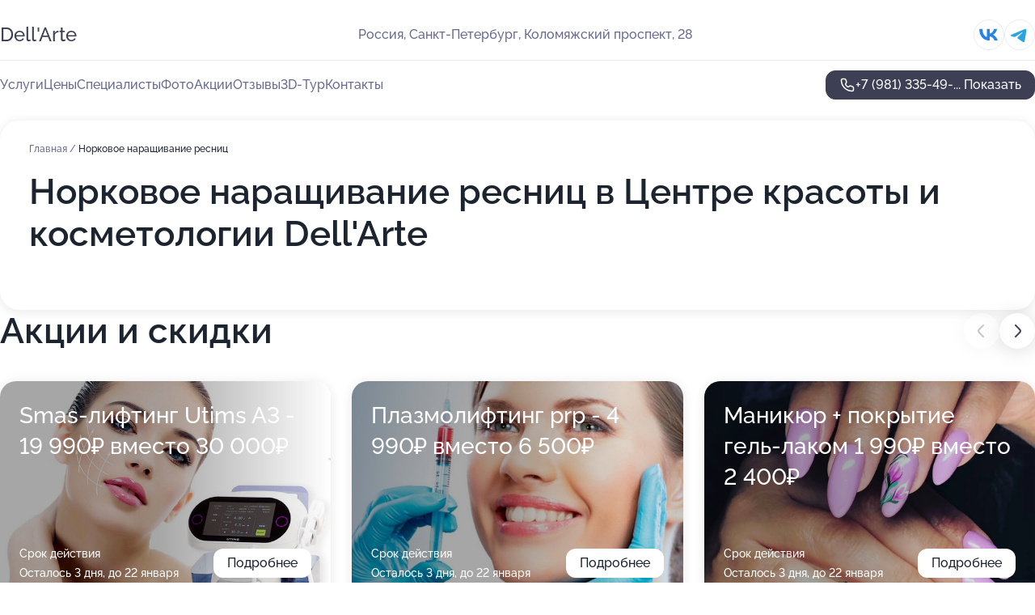

--- FILE ---
content_type: text/html; charset=utf-8
request_url: https://dellarte-salon.ru/service/norkovoe_narashchivanie_resnic/
body_size: 41385
content:
<!DOCTYPE html>
<html lang="ru">
<head>
	<meta http-equiv="Content-Type" content="text/html; charset=utf-8">
	<meta name="viewport" content="width=device-width,maximum-scale=1,initial-scale=1,user-scalable=0">
	<meta name="format-detection" content="telephone=no">
	<meta name="theme-color" content="#3D3F55">
	<meta name="description" content="Информация о&#160;Центре красоты и&#160;косметологии Dell'Arte на&#160;Коломяжском проспекте метро Пионерская в&#160;Приморском районе">
	<link rel="icon" type="image/png" href="/favicon.png">

	<title>Центр красоты и&#160;косметологии Dell'Arte на&#160;Коломяжском проспекте метро Пионерская в&#160;Приморском районе (на&#160;метро Комендантский проспект, Пионерская)</title>

	<link nonce="Os4uiZLggSLJeeOkpSQW9eN3" href="//dellarte-salon.ru/build/lego2/lego2.css?v=Evk5cQF3AgE" rel="stylesheet" >

		<script type="application/ld+json">{"@context":"http:\/\/schema.org","@type":"HealthAndBeautyBusiness","name":"\u0426\u0435\u043d\u0442\u0440 \u043a\u0440\u0430\u0441\u043e\u0442\u044b \u0438 \u043a\u043e\u0441\u043c\u0435\u0442\u043e\u043b\u043e\u0433\u0438\u0438 Dell'Arte","address":{"@type":"PostalAddress","streetAddress":"\u041a\u043e\u043b\u043e\u043c\u044f\u0436\u0441\u043a\u0438\u0439 \u043f\u0440\u043e\u0441\u043f\u0435\u043a\u0442, 28","addressLocality":"\u0421\u0430\u043d\u043a\u0442-\u041f\u0435\u0442\u0435\u0440\u0431\u0443\u0440\u0433"},"url":"https:\/\/dellarte-salon.ru\/","contactPoint":{"@type":"ContactPoint","telephone":"+7\u00a0(981)\u00a0335-49-92","contactType":"customer service","areaServed":"RU","availableLanguage":"Russian"},"sameAs":["https:\/\/vk.com\/dellarte_club"],"image":"https:\/\/p1.zoon.ru\/preview\/IkdwsaIddGY6Cno3tMICFw\/2400x1500x75\/1\/c\/2\/original_50879cf03c72dd5702000030_5c77b46a4c79b.jpg","aggregateRating":{"@type":"AggregateRating","ratingValue":4.8,"worstRating":1,"bestRating":5,"reviewCount":427}}</script>
		<script nonce="Os4uiZLggSLJeeOkpSQW9eN3">
		window.js_base = '/js.php';
	</script>

	</head>
<body >
	 <header id="header" class="header" data-organization-id="50879cf03c72dd570200002f">
	<div class="wrapper">
		<div class="header-container" data-uitest="lego-header-block">
			<div class="header-menu-activator" data-target="header-menu-activator">
				<span class="header-menu-activator__icon"></span>
			</div>

			<div class="header-title">
				<a href="/">					Dell&#039;Arte
				</a>			</div>
			<div class="header-address text-3 text-secondary">Россия, Санкт-Петербург, Коломяжский проспект, 28</div>

						<div class="header-socials flex gap-8 icon icon--36" data-target="header-socials">
									<!--noindex-->
					<a href="https://vk.com/dellarte_club" data-category="vk_group" rel="nofollow" target="_blank">
						<svg class="svg-icons-vk_group" ><use xlink:href="/build/lego2/icons.svg?v=7bY1C8d-qmo#vk_group"></use></svg>
					</a>
					<!--/noindex-->
									<!--noindex-->
					<a href="https://t.me/dell_arteclub" data-category="telegram" rel="nofollow" target="_blank">
						<svg class="svg-icons-telegram" ><use xlink:href="/build/lego2/icons.svg?v=7bY1C8d-qmo#telegram"></use></svg>
					</a>
					<!--/noindex-->
							</div>
					</div>

		<nav class="nav" data-target="header-nav" data-uitest="lego-navigation-block">
			<ul>
									<li data-target="header-services">
						<svg class="svg-icons-services" ><use xlink:href="/build/lego2/icons.svg?v=7bY1C8d-qmo#services"></use></svg>
						<a data-target="header-nav-link" href="https://dellarte-salon.ru/services/" data-za="{&quot;ev_label&quot;:&quot;all_service&quot;}">Услуги</a>
					</li>
									<li data-target="header-prices">
						<svg class="svg-icons-prices" ><use xlink:href="/build/lego2/icons.svg?v=7bY1C8d-qmo#prices"></use></svg>
						<a data-target="header-nav-link" href="https://dellarte-salon.ru/price/" data-za="{&quot;ev_label&quot;:&quot;price&quot;}">Цены</a>
					</li>
									<li data-target="header-specialists">
						<svg class="svg-icons-specialists" ><use xlink:href="/build/lego2/icons.svg?v=7bY1C8d-qmo#specialists"></use></svg>
						<a data-target="header-nav-link" href="https://dellarte-salon.ru/#specialists" data-za="{&quot;ev_label&quot;:&quot;org_prof&quot;}">Специалисты</a>
					</li>
									<li data-target="header-photo">
						<svg class="svg-icons-photo" ><use xlink:href="/build/lego2/icons.svg?v=7bY1C8d-qmo#photo"></use></svg>
						<a data-target="header-nav-link" href="https://dellarte-salon.ru/#photos" data-za="{&quot;ev_label&quot;:&quot;photos&quot;}">Фото</a>
					</li>
									<li data-target="header-offers">
						<svg class="svg-icons-offers" ><use xlink:href="/build/lego2/icons.svg?v=7bY1C8d-qmo#offers"></use></svg>
						<a data-target="header-nav-link" href="https://dellarte-salon.ru/#offers" data-za="{&quot;ev_label&quot;:&quot;offer&quot;}">Акции</a>
					</li>
									<li data-target="header-reviews">
						<svg class="svg-icons-reviews" ><use xlink:href="/build/lego2/icons.svg?v=7bY1C8d-qmo#reviews"></use></svg>
						<a data-target="header-nav-link" href="https://dellarte-salon.ru/#reviews" data-za="{&quot;ev_label&quot;:&quot;reviews&quot;}">Отзывы</a>
					</li>
									<li data-target="header-tour3d">
						<svg class="svg-icons-tour3d" ><use xlink:href="/build/lego2/icons.svg?v=7bY1C8d-qmo#tour3d"></use></svg>
						<a data-target="header-nav-link" href="https://dellarte-salon.ru/#tour3d" data-za="{&quot;ev_label&quot;:&quot;tour3d&quot;}">3D-Тур</a>
					</li>
									<li data-target="header-contacts">
						<svg class="svg-icons-contacts" ><use xlink:href="/build/lego2/icons.svg?v=7bY1C8d-qmo#contacts"></use></svg>
						<a data-target="header-nav-link" href="https://dellarte-salon.ru/#contacts" data-za="{&quot;ev_label&quot;:&quot;contacts&quot;}">Контакты</a>
					</li>
							</ul>

			<div class="header-controls">
				<div class="header-controls__wrapper">
					<a
	href="tel:+79813354992"
	class="phone-button button button--primary button--36 icon--20"
	data-phone="+7 (981) 335-49-92"
	data-za="{&quot;ev_sourceType&quot;:&quot;&quot;,&quot;ev_sourceId&quot;:&quot;50879cf03c72dd570200002f.6cde&quot;,&quot;object_type&quot;:&quot;organization&quot;,&quot;object_id&quot;:&quot;50879cf03c72dd570200002f.6cde&quot;,&quot;ev_label&quot;:&quot;premium&quot;,&quot;ev_category&quot;:&quot;phone_o_l&quot;}">
	<svg class="svg-icons-phone" ><use xlink:href="/build/lego2/icons.svg?v=7bY1C8d-qmo#phone"></use></svg>
			<div data-target="show-phone-number">
			+7 (981) 335-49-...
			<span data-target="phone-button-show">Показать</span>
		</div>
	</a>


									</div>

							</div>

			<div class="header-nav-address">
									<div class="header-block flex gap-12 icon icon--36" data-target="header-socials">
													<!--noindex-->
							<a href="https://vk.com/dellarte_club" data-category="vk_group" rel="nofollow" target="_blank">
								<svg class="svg-icons-vk_group" ><use xlink:href="/build/lego2/icons.svg?v=7bY1C8d-qmo#vk_group"></use></svg>
							</a>
							<!--/noindex-->
													<!--noindex-->
							<a href="https://t.me/dell_arteclub" data-category="telegram" rel="nofollow" target="_blank">
								<svg class="svg-icons-telegram" ><use xlink:href="/build/lego2/icons.svg?v=7bY1C8d-qmo#telegram"></use></svg>
							</a>
							<!--/noindex-->
											</div>
				
				<div class="header-block text-3 text-center text-secondary">Россия, Санкт-Петербург, Коломяжский проспект, 28</div>
			</div>
		</nav>
	</div>
</header>
<div class="header-placeholder"></div>

<div class="contacts-panel" id="contacts-panel">
	

	<div class="contacts-panel-wrapper">
					<div class="contacts-panel-icon contacts-panel-expander" data-target="contacts-panel-expand">
				<div class="contacts-panel-icon__collapsed"><svg class="svg-icons-phone_filled" ><use xlink:href="/build/lego2/icons.svg?v=7bY1C8d-qmo#phone_filled"></use></svg></div>
				<div class="contacts-panel-icon__expanded"><svg class="svg-icons-close" ><use xlink:href="/build/lego2/icons.svg?v=7bY1C8d-qmo#close"></use></svg></div>
			</div>

			<div class="contacts-panel-group">
								<a href="tel:+79813354992" class="contacts-panel-icon" data-phone="+7 (981) 335-49-92" data-za="{&quot;ev_sourceType&quot;:&quot;nav_panel&quot;,&quot;ev_sourceId&quot;:&quot;50879cf03c72dd570200002f.6cde&quot;,&quot;object_type&quot;:&quot;organization&quot;,&quot;object_id&quot;:&quot;50879cf03c72dd570200002f.6cde&quot;,&quot;ev_label&quot;:&quot;premium&quot;,&quot;ev_category&quot;:&quot;phone_o_l&quot;}">
					<svg class="svg-icons-phone_filled" ><use xlink:href="/build/lego2/icons.svg?v=7bY1C8d-qmo#phone_filled"></use></svg>
				</a>
													<a href="https://t.me/dell_arteclub" class="contacts-panel-icon"><svg class="svg-icons-telegram_filled" ><use xlink:href="/build/lego2/icons.svg?v=7bY1C8d-qmo#telegram_filled"></use></svg></a>
							</div>
			</div>
</div>

<script nonce="Os4uiZLggSLJeeOkpSQW9eN3" type="module">
	import { initContactsPanel } from '//dellarte-salon.ru/build/lego2/lego2.js?v=aBQmwV5uQB0';

	initContactsPanel(document.getElementById('contacts-panel'));
</script>


<script nonce="Os4uiZLggSLJeeOkpSQW9eN3" type="module">
	import { initHeader } from '//dellarte-salon.ru/build/lego2/lego2.js?v=aBQmwV5uQB0';

	initHeader(document.getElementById('header'));
</script>
 	<main class="main-container">
		<div class="wrapper section-wrapper">
			<div class="service-description__wrapper">
	<section class="service-description section-block">
		<div class="page-breadcrumbs">
			<div class="breadcrumbs">
			<span>
							<a href="https://dellarte-salon.ru/">
					Главная
				</a>
						/		</span>
			<span class="active">
							Норковое наращивание ресниц
								</span>
	</div>

		</div>
					<script nonce="Os4uiZLggSLJeeOkpSQW9eN3" type="application/ld+json">{"@context":"http:\/\/schema.org","@type":"BreadcrumbList","itemListElement":[{"@type":"ListItem","position":1,"item":{"name":"\u0413\u043b\u0430\u0432\u043d\u0430\u044f","@id":"https:\/\/dellarte-salon.ru\/"}}]}</script>
		
		<div class="service-description-title">
			<h1 class="page-title">Норковое наращивание ресниц в Центре красоты и косметологии Dell&#039;Arte</h1>
			<div class="service-description-title__price">
							</div>
		</div>

		<div class="service-description__text collapse collapse--text-3">
			<div class="collapse__overflow">
				<div class="collapse__text"><p> </p></div>
			</div>
		</div>
	</section>

	</div>
<section class="offers" id="offers" data-uitest="lego-offers-block">
	<div class="section-block__title flex flex--sb">
		<h2 class="text-h2">
			Акции и скидки
		</h2>

		<div class="slider__navigation" data-target="slider-navigation">
			<button class="slider__control prev" data-target="slider-prev">
				<svg class="svg-icons-arrow" ><use xlink:href="/build/lego2/icons.svg?v=7bY1C8d-qmo#arrow"></use></svg>
			</button>
			<button class="slider__control next" data-target="slider-next">
				<svg class="svg-icons-arrow" ><use xlink:href="/build/lego2/icons.svg?v=7bY1C8d-qmo#arrow"></use></svg>
			</button>
		</div>
	</div>

	<div class="offers__list" data-target="slider-container">
		<div class="offers__slider swiper-wrapper">
							<div data-offer-id="6117d1f95193cd04e51c930b" data-sid="6117d1f95193cd04e51c930b.5e02" class="offers-item swiper-slide text-white">
					<img
						class="offers-item__image"
						src="https://p0.zoon.ru/e/c/6117d1f95193cd04e51c930b_63f2280647ce77.30424478.jpg"
						loading="lazy"
						alt="">
					<div class="offers-item__container">
						<div class="text-5">Smas-лифтинг Utims A3 - 19 990₽ вместо 30 000₽</div>
						<div class="offers-item__bottom">
							<div>
								<div>
									Срок действия
								</div>
								<div>Осталось 3 дня, до 22 января</div>
							</div>
							<button class="button offers-item__button button--36">Подробнее</button>
						</div>
					</div>
				</div>
							<div data-offer-id="5e201e797a4bc069393e711e" data-sid="5e201e797a4bc069393e711e.f6cf" class="offers-item swiper-slide text-white">
					<img
						class="offers-item__image"
						src="https://p0.zoon.ru/f/f/5e201bf7f9a1a6214852affb_5e201e7591785.jpg"
						loading="lazy"
						alt="">
					<div class="offers-item__container">
						<div class="text-5">Плазмолифтинг prp  - 4 990₽ вместо 6 500₽</div>
						<div class="offers-item__bottom">
							<div>
								<div>
									Срок действия
								</div>
								<div>Осталось 3 дня, до 22 января</div>
							</div>
							<button class="button offers-item__button button--36">Подробнее</button>
						</div>
					</div>
				</div>
							<div data-offer-id="5c9255a98e2d692470317634" data-sid="5c9255a98e2d692470317634.0e0e" class="offers-item swiper-slide text-white">
					<img
						class="offers-item__image"
						src="https://p0.zoon.ru/3/c/5c9255a98e2d692470317634_650dba9add20d9.57283461.jpg"
						loading="lazy"
						alt="">
					<div class="offers-item__container">
						<div class="text-5">Маникюр + покрытие гель-лаком 1 990₽ вместо 2 400₽</div>
						<div class="offers-item__bottom">
							<div>
								<div>
									Срок действия
								</div>
								<div>Осталось 3 дня, до 22 января</div>
							</div>
							<button class="button offers-item__button button--36">Подробнее</button>
						</div>
					</div>
				</div>
							<div data-offer-id="5e613220689268144e4cc0c2" data-sid="5e613220689268144e4cc0c2.bad6" class="offers-item swiper-slide text-white">
					<img
						class="offers-item__image"
						src="https://p1.zoon.ru/4/b/5e613220689268144e4cc0c2_63f228fb26d6c5.33925314.jpg"
						loading="lazy"
						alt="">
					<div class="offers-item__container">
						<div class="text-5">Лазерная эпиляция подмышки - 790₽</div>
						<div class="offers-item__bottom">
							<div>
								<div>
									Срок действия
								</div>
								<div>Осталось 3 дня, до 22 января</div>
							</div>
							<button class="button offers-item__button button--36">Подробнее</button>
						</div>
					</div>
				</div>
							<div data-offer-id="5f9ec7908dd52426ac08b239" data-sid="5f9ec7908dd52426ac08b239.db70" class="offers-item swiper-slide text-white">
					<img
						class="offers-item__image"
						src="https://p0.zoon.ru/1/a/5f9ec7908dd52426ac08b239_644521febc2237.22643952.jpg"
						loading="lazy"
						alt="">
					<div class="offers-item__container">
						<div class="text-5">Ботокс для лица 280₽ вместо 350₽</div>
						<div class="offers-item__bottom">
							<div>
								<div>
									Срок действия
								</div>
								<div>Осталось 3 дня, до 22 января</div>
							</div>
							<button class="button offers-item__button button--36">Подробнее</button>
						</div>
					</div>
				</div>
							<div data-offer-id="5c791eddabfdef09d8174eec" data-sid="5c791eddabfdef09d8174eec.7b8b" class="offers-item swiper-slide text-white">
					<img
						class="offers-item__image"
						src="https://p2.zoon.ru/3/e/5c791affa49ac5378f3bf59d_5c791d76088d2.jpg"
						loading="lazy"
						alt="">
					<div class="offers-item__container">
						<div class="text-5">Подарите красоту не выходя из дома! Онлайн подарочная карта</div>
						<div class="offers-item__bottom">
							<div>
								<div>
									Срок действия
								</div>
								<div>Осталось 4 дня, до 23 января</div>
							</div>
							<button class="button offers-item__button button--36">Подробнее</button>
						</div>
					</div>
				</div>
							<div data-offer-id="5e6131d6d898c640a74b123f" data-sid="5e6131d6d898c640a74b123f.75e0" class="offers-item swiper-slide text-white">
					<img
						class="offers-item__image"
						src="https://p1.zoon.ru/e/1/5e612fd2eed10f6d003f35c0_5e6131d51dc5f.jpg"
						loading="lazy"
						alt="">
					<div class="offers-item__container">
						<div class="text-5">Массаж швз 30 мин. - 1 490₽</div>
						<div class="offers-item__bottom">
							<div>
								<div>
									Срок действия
								</div>
								<div>Осталось 3 дня, до 22 января</div>
							</div>
							<button class="button offers-item__button button--36">Подробнее</button>
						</div>
					</div>
				</div>
							<div data-offer-id="61a399a655e6436630594c57" data-sid="61a399a655e6436630594c57.3ef3" class="offers-item swiper-slide text-white">
					<img
						class="offers-item__image"
						src="https://p2.zoon.ru/5/9/61a38b26d423ab050c2a8dc8_61a3999f5a837.jpg"
						loading="lazy"
						alt="">
					<div class="offers-item__container">
						<div class="text-5">Карбоновый пилинг неодимовым лазером - 4390₽</div>
						<div class="offers-item__bottom">
							<div>
								<div>
									Срок действия
								</div>
								<div>Осталось 3 дня, до 22 января</div>
							</div>
							<button class="button offers-item__button button--36">Подробнее</button>
						</div>
					</div>
				</div>
							<div data-offer-id="5f577d9132fe8e2410588daa" data-sid="5f577d9132fe8e2410588daa.13c7" class="offers-item swiper-slide text-white">
					<img
						class="offers-item__image"
						src="https://p0.zoon.ru/4/8/5f5762173b7d4f0d511be2af_5f577d8e059db.jpg"
						loading="lazy"
						alt="">
					<div class="offers-item__container">
						<div class="text-5">Криолиполиз - 2 990₽</div>
						<div class="offers-item__bottom">
							<div>
								<div>
									Срок действия
								</div>
								<div>Осталось 3 дня, до 22 января</div>
							</div>
							<button class="button offers-item__button button--36">Подробнее</button>
						</div>
					</div>
				</div>
							<div data-offer-id="6117d05d2e31e564ac1ef092" data-sid="6117d05d2e31e564ac1ef092.7997" class="offers-item swiper-slide text-white">
					<img
						class="offers-item__image"
						src="https://p2.zoon.ru/7/4/6117ae61dd9c3e184e526490_6117d057e1d29.jpg"
						loading="lazy"
						alt="">
					<div class="offers-item__container">
						<div class="text-5">Микроигольчатый rf-лифтинг -    17 990₽</div>
						<div class="offers-item__bottom">
							<div>
								<div>
									Срок действия
								</div>
								<div>Осталось 3 дня, до 22 января</div>
							</div>
							<button class="button offers-item__button button--36">Подробнее</button>
						</div>
					</div>
				</div>
							<div data-offer-id="5f7ee98774953d02fb1f4548" data-sid="5f7ee98774953d02fb1f4548.cc08" class="offers-item swiper-slide text-white">
					<img
						class="offers-item__image"
						src="https://p0.zoon.ru/b/1/5f7ee98774953d02fb1f4548_63f22d3ce0afe7.39675478.jpg"
						loading="lazy"
						alt="">
					<div class="offers-item__container">
						<div class="text-5">Наращивание ресниц - скидка 10%</div>
						<div class="offers-item__bottom">
							<div>
								<div>
									Срок действия
								</div>
								<div>Осталось 3 дня, до 22 января</div>
							</div>
							<button class="button offers-item__button button--36">Подробнее</button>
						</div>
					</div>
				</div>
							<div data-offer-id="5db16863ba396a6b5405fd7d" data-sid="5db16863ba396a6b5405fd7d.335d" class="offers-item swiper-slide text-white">
					<img
						class="offers-item__image"
						src="https://p2.zoon.ru/f/2/5db16863ba396a6b5405fd7d_64452135b94879.94524696.jpg"
						loading="lazy"
						alt="">
					<div class="offers-item__container">
						<div class="text-5">Комплекс ламинирование бровей и ресниц - 4190₽</div>
						<div class="offers-item__bottom">
							<div>
								<div>
									Срок действия
								</div>
								<div>Осталось 4 дня, до 23 января</div>
							</div>
							<button class="button offers-item__button button--36">Подробнее</button>
						</div>
					</div>
				</div>
							<div data-offer-id="6117b560784b8164104caeec" data-sid="6117b560784b8164104caeec.b21d" class="offers-item swiper-slide text-white">
					<img
						class="offers-item__image"
						src="https://p0.zoon.ru/6/1/6117b560784b8164104caeec_64452477b63f56.94682253.jpg"
						loading="lazy"
						alt="">
					<div class="offers-item__container">
						<div class="text-5">Lpg-массаж - 1 090₽</div>
						<div class="offers-item__bottom">
							<div>
								<div>
									Срок действия
								</div>
								<div>Осталось 3 дня, до 22 января</div>
							</div>
							<button class="button offers-item__button button--36">Подробнее</button>
						</div>
					</div>
				</div>
							<div data-offer-id="61a39dfae53c296d95394fe5" data-sid="61a39dfae53c296d95394fe5.5b45" class="offers-item swiper-slide text-white">
					<img
						class="offers-item__image"
						src="https://p0.zoon.ru/c/3/61a38b26d423ab050c2a8dc8_61a39df308994.jpg"
						loading="lazy"
						alt="">
					<div class="offers-item__container">
						<div class="text-5">Удаление новообразований лазером - скидка 20%</div>
						<div class="offers-item__bottom">
							<div>
								<div>
									Срок действия
								</div>
								<div>Осталось 3 дня, до 22 января</div>
							</div>
							<button class="button offers-item__button button--36">Подробнее</button>
						</div>
					</div>
				</div>
							<div data-offer-id="6117cd299f33eb15e210e45a" data-sid="6117cd299f33eb15e210e45a.f45c" class="offers-item swiper-slide text-white">
					<img
						class="offers-item__image"
						src="https://p1.zoon.ru/1/c/6117ae61dd9c3e184e526490_6117cd23e747b.jpg"
						loading="lazy"
						alt="">
					<div class="offers-item__container">
						<div class="text-5">Прессотерапия - 790₽</div>
						<div class="offers-item__bottom">
							<div>
								<div>
									Срок действия
								</div>
								<div>Осталось 3 дня, до 22 января</div>
							</div>
							<button class="button offers-item__button button--36">Подробнее</button>
						</div>
					</div>
				</div>
							<div data-offer-id="636a8302d6e191bfd60ea061" data-sid="636a8302d6e191bfd60ea061.64ee" class="offers-item swiper-slide text-white">
					<img
						class="offers-item__image"
						src="https://p1.zoon.ru/a/f/636a8302d6e191bfd60ea061_650dbaec5d3802.24010145.jpg"
						loading="lazy"
						alt="">
					<div class="offers-item__container">
						<div class="text-5">Smart-педикюр - 1 990₽ вместо 2 500₽</div>
						<div class="offers-item__bottom">
							<div>
								<div>
									Срок действия
								</div>
								<div>Осталось 3 дня, до 22 января</div>
							</div>
							<button class="button offers-item__button button--36">Подробнее</button>
						</div>
					</div>
				</div>
							<div data-offer-id="63d23af3ef8b28fc6c065456" data-sid="63d23af3ef8b28fc6c065456.f54f" class="offers-item swiper-slide text-white">
					<img
						class="offers-item__image"
						src="https://p2.zoon.ru/3/e/63d2335a8545ec235c032c04_63d23aeb36c583.01093080.jpg"
						loading="lazy"
						alt="">
					<div class="offers-item__container">
						<div class="text-5">Чистка лица &quot;Фарфоровая куколка&quot; hydrafacial - 2 490₽</div>
						<div class="offers-item__bottom">
							<div>
								<div>
									Срок действия
								</div>
								<div>Осталось 4 дня, до 23 января</div>
							</div>
							<button class="button offers-item__button button--36">Подробнее</button>
						</div>
					</div>
				</div>
							<div data-offer-id="63fc8eb0c7f656c1e00e1d1c" data-sid="63fc8eb0c7f656c1e00e1d1c.94b5" class="offers-item swiper-slide text-white">
					<img
						class="offers-item__image"
						src="https://p0.zoon.ru/c/9/63fc7a8225d8a3f5130046b1_63fc8eaa670ca4.19612904.jpg"
						loading="lazy"
						alt="">
					<div class="offers-item__container">
						<div class="text-5">Лазерная эпиляция бикини + подмышки - 2 590₽</div>
						<div class="offers-item__bottom">
							<div>
								<div>
									Срок действия
								</div>
								<div>Осталось 4 дня, до 23 января</div>
							</div>
							<button class="button offers-item__button button--36">Подробнее</button>
						</div>
					</div>
				</div>
							<div data-offer-id="63fc8f6f1edd9091ab0beb79" data-sid="63fc8f6f1edd9091ab0beb79.8552" class="offers-item swiper-slide text-white">
					<img
						class="offers-item__image"
						src="https://p2.zoon.ru/7/d/63fc7a8225d8a3f5130046b1_63fc8f69b9a542.49788894.jpg"
						loading="lazy"
						alt="">
					<div class="offers-item__container">
						<div class="text-5">Лазерная эпиляция: Бикини+подмышки+голени - 4 490₽</div>
						<div class="offers-item__bottom">
							<div>
								<div>
									Срок действия
								</div>
								<div>Осталось 3 дня, до 22 января</div>
							</div>
							<button class="button offers-item__button button--36">Подробнее</button>
						</div>
					</div>
				</div>
							<div data-offer-id="60645bdb0fd7f47ef71e88e3" data-sid="60645bdb0fd7f47ef71e88e3.6434" class="offers-item swiper-slide text-white">
					<img
						class="offers-item__image"
						src="https://p1.zoon.ru/5/1/606444376f141e3b2430476e_60645bd51a406.jpg"
						loading="lazy"
						alt="">
					<div class="offers-item__container">
						<div class="text-5">Мезотерапия лица  dmae – 2800₽</div>
						<div class="offers-item__bottom">
							<div>
								<div>
									Срок действия
								</div>
								<div>Осталось 5 дней, до 24 января</div>
							</div>
							<button class="button offers-item__button button--36">Подробнее</button>
						</div>
					</div>
				</div>
							<div data-offer-id="646df56c43f028b7e20a0f3a" data-sid="646df56c43f028b7e20a0f3a.996e" class="offers-item swiper-slide text-white">
					<img
						class="offers-item__image"
						src="https://p1.zoon.ru/4/1/646df56c43f028b7e20a0f3a_67c0b4a2a95ec7.80966974.jpg"
						loading="lazy"
						alt="">
					<div class="offers-item__container">
						<div class="text-5">Перманентный макияж бровей - 7 990₽</div>
						<div class="offers-item__bottom">
							<div>
								<div>
									Срок действия
								</div>
								<div>Осталось 3 дня, до 22 января</div>
							</div>
							<button class="button offers-item__button button--36">Подробнее</button>
						</div>
					</div>
				</div>
							<div data-offer-id="646df6430c7ed46ba906c873" data-sid="646df6430c7ed46ba906c873.633f" class="offers-item swiper-slide text-white">
					<img
						class="offers-item__image"
						src="https://p2.zoon.ru/7/5/646dd0222b0c6117a20b7f27_646df62d93aab1.59344980.jpg"
						loading="lazy"
						alt="">
					<div class="offers-item__container">
						<div class="text-5">Перманентный макияж губ – 9 990₽</div>
						<div class="offers-item__bottom">
							<div>
								<div>
									Срок действия
								</div>
								<div>Осталось 3 дня, до 22 января</div>
							</div>
							<button class="button offers-item__button button--36">Подробнее</button>
						</div>
					</div>
				</div>
							<div data-offer-id="646e0e039d091092f1038297" data-sid="646e0e039d091092f1038297.23ab" class="offers-item swiper-slide text-white">
					<img
						class="offers-item__image"
						src="https://p2.zoon.ru/0/a/646e0e039d091092f1038297_646e0f817c4b41.44767744.jpg"
						loading="lazy"
						alt="">
					<div class="offers-item__container">
						<div class="text-5">Кавитация – 1990₽</div>
						<div class="offers-item__bottom">
							<div>
								<div>
									Срок действия
								</div>
								<div>Осталось 3 дня, до 22 января</div>
							</div>
							<button class="button offers-item__button button--36">Подробнее</button>
						</div>
					</div>
				</div>
							<div data-offer-id="646e110632ca2c0e360e1939" data-sid="646e110632ca2c0e360e1939.c03b" class="offers-item swiper-slide text-white">
					<img
						class="offers-item__image"
						src="https://p2.zoon.ru/f/f/646e0c13a1f7812b0c0d0f0c_646e110153ac77.33642602.jpg"
						loading="lazy"
						alt="">
					<div class="offers-item__container">
						<div class="text-5">Rf-лифтинг – 1 990₽</div>
						<div class="offers-item__bottom">
							<div>
								<div>
									Срок действия
								</div>
								<div>Осталось 3 дня, до 22 января</div>
							</div>
							<button class="button offers-item__button button--36">Подробнее</button>
						</div>
					</div>
				</div>
							<div data-offer-id="646e14d1bfd30e2bde0001e7" data-sid="646e14d1bfd30e2bde0001e7.41fb" class="offers-item swiper-slide text-white">
					<img
						class="offers-item__image"
						src="https://p0.zoon.ru/9/a/646e0c13a1f7812b0c0d0f0c_646e1481a1d8f0.25943301.jpg"
						loading="lazy"
						alt="">
					<div class="offers-item__container">
						<div class="text-5">Липолазер – 1990₽</div>
						<div class="offers-item__bottom">
							<div>
								<div>
									Срок действия
								</div>
								<div>Осталось 3 дня, до 22 января</div>
							</div>
							<button class="button offers-item__button button--36">Подробнее</button>
						</div>
					</div>
				</div>
							<div data-offer-id="646e6255e7be0bb90d075bd2" data-sid="646e6255e7be0bb90d075bd2.2eb4" class="offers-item swiper-slide text-white">
					<img
						class="offers-item__image"
						src="https://p1.zoon.ru/4/4/646e5cf30173acc94104fadf_646e62350c1f97.30697325.jpg"
						loading="lazy"
						alt="">
					<div class="offers-item__container">
						<div class="text-5">Мезотерапия Dmae 2 мл - 2 800₽</div>
						<div class="offers-item__bottom">
							<div>
								<div>
									Срок действия
								</div>
								<div>Осталось 4 дня, до 23 января</div>
							</div>
							<button class="button offers-item__button button--36">Подробнее</button>
						</div>
					</div>
				</div>
							<div data-offer-id="64f0eda2217b34e79d0d34c9" data-sid="64f0eda2217b34e79d0d34c9.5dc5" class="offers-item swiper-slide text-white">
					<img
						class="offers-item__image"
						src="https://p2.zoon.ru/5/0/64f0eb59f3485944d507b9f6_64f0ed59ebc985.18179435.jpg"
						loading="lazy"
						alt="">
					<div class="offers-item__container">
						<div class="text-5">Фотоомоложение ipl лицо – 7 990₽</div>
						<div class="offers-item__bottom">
							<div>
								<div>
									Срок действия
								</div>
								<div>Осталось 3 дня, до 22 января</div>
							</div>
							<button class="button offers-item__button button--36">Подробнее</button>
						</div>
					</div>
				</div>
							<div data-offer-id="64f0ee7a045d20e267035bbd" data-sid="64f0ee7a045d20e267035bbd.7779" class="offers-item swiper-slide text-white">
					<img
						class="offers-item__image"
						src="https://p0.zoon.ru/f/c/64f0eb59f3485944d507b9f6_64f0ee489bd1c3.81305029.jpg"
						loading="lazy"
						alt="">
					<div class="offers-item__container">
						<div class="text-5">Фотолечение пигментации ipl лицо - 7990₽</div>
						<div class="offers-item__bottom">
							<div>
								<div>
									Срок действия
								</div>
								<div>Осталось 3 дня, до 22 января</div>
							</div>
							<button class="button offers-item__button button--36">Подробнее</button>
						</div>
					</div>
				</div>
							<div data-offer-id="64f0ef013fd6abe8c20e5af9" data-sid="64f0ef013fd6abe8c20e5af9.49ee" class="offers-item swiper-slide text-white">
					<img
						class="offers-item__image"
						src="https://p2.zoon.ru/0/0/64f0eb59f3485944d507b9f6_64f0eee4b53dc5.40885907.jpg"
						loading="lazy"
						alt="">
					<div class="offers-item__container">
						<div class="text-5">Удаление сосудов ipl лицо – 5990₽</div>
						<div class="offers-item__bottom">
							<div>
								<div>
									Срок действия
								</div>
								<div>Осталось 3 дня, до 22 января</div>
							</div>
							<button class="button offers-item__button button--36">Подробнее</button>
						</div>
					</div>
				</div>
							<div data-offer-id="63d23bb6d0507cc3b10fb937" data-sid="63d23bb6d0507cc3b10fb937.6a5a" class="offers-item swiper-slide text-white">
					<img
						class="offers-item__image"
						src="https://p0.zoon.ru/e/9/63d23bb6d0507cc3b10fb937_6442f8841fa566.90017103.jpg"
						loading="lazy"
						alt="">
					<div class="offers-item__container">
						<div class="text-5">&quot;Голливудская чистка&quot; hydrafacial - 6990₽</div>
						<div class="offers-item__bottom">
							<div>
								<div>
									Срок действия
								</div>
								<div>Осталось 4 дня, до 23 января</div>
							</div>
							<button class="button offers-item__button button--36">Подробнее</button>
						</div>
					</div>
				</div>
							<div data-offer-id="66a95e55a13d1384c50ef06a" data-sid="66a95e55a13d1384c50ef06a.7d3e" class="offers-item swiper-slide text-white">
					<img
						class="offers-item__image"
						src="https://p1.zoon.ru/0/5/66a95b8fdd17d42bff0be3d9_66a95e448bd680.34663814.jpg"
						loading="lazy"
						alt="">
					<div class="offers-item__container">
						<div class="text-5">Сфера-массаж 60 мин. - 2 990₽</div>
						<div class="offers-item__bottom">
							<div>
								<div>
									Срок действия
								</div>
								<div>Осталось 4 дня, до 23 января</div>
							</div>
							<button class="button offers-item__button button--36">Подробнее</button>
						</div>
					</div>
				</div>
											</div>

		<div class="slider__pagination" data-target="slider-pagination"></div>
	</div>
</section>
<script nonce="Os4uiZLggSLJeeOkpSQW9eN3" type="module">
	import { initOffers } from '//dellarte-salon.ru/build/lego2/lego2.js?v=aBQmwV5uQB0';

	const node = document.getElementById('offers');

	initOffers(node, { organizationId: '50879cf03c72dd570200002f' });
</script>
<section class="photo-section" id="photos" data-uitest="lego-gallery-block">
	<div class="section-block__title flex flex--sb">
		<h2 class="text-h2">Фотогалерея</h2>

					<div class="slider__navigation" data-target="slider-navigation">
				<button class="slider__control prev" data-target="slider-prev">
					<svg class="svg-icons-arrow" ><use xlink:href="/build/lego2/icons.svg?v=7bY1C8d-qmo#arrow"></use></svg>
				</button>
				<button class="slider__control next" data-target="slider-next">
					<svg class="svg-icons-arrow" ><use xlink:href="/build/lego2/icons.svg?v=7bY1C8d-qmo#arrow"></use></svg>
				</button>
			</div>
			</div>

	<div class="section-block__slider" data-target="slider-container" data-total="131" data-owner-type="organization" data-owner-id="50879cf03c72dd570200002f">
		<div class="photo-section__slider swiper-wrapper">
						<div class="photo-section__slide swiper-slide" data-id="5c77b46ab21efe10204a683d" data-target="photo-slide-item" data-index="0">
				<img src="https://p1.zoon.ru/preview/JRXlQYBteNWILQiKUZqaRQ/1200x800x85/1/c/2/original_50879cf03c72dd5702000030_5c77b46a4c79b.jpg" loading="lazy" alt="">
			</div>
						<div class="photo-section__slide swiper-slide" data-id="5c77b466b21efe10812da4e3" data-target="photo-slide-item" data-index="1">
				<img src="https://p0.zoon.ru/preview/bYK2AXFapLtScsxxnCd7lA/1200x800x85/1/b/2/original_50879cf03c72dd5702000030_5c77b4669b1a9.jpg" loading="lazy" alt="">
			</div>
						<div class="photo-section__slide swiper-slide" data-id="5c77b475b21efe10534a2e1f" data-target="photo-slide-item" data-index="2">
				<img src="https://p1.zoon.ru/preview/KWhvykUUrD6zK-OQY9twQw/1200x800x85/1/d/3/original_50879cf03c72dd5702000030_5c77b4747aa20.jpg" loading="lazy" alt="">
			</div>
						<div class="photo-section__slide swiper-slide" data-id="5c77b46ab21efe10483d13e9" data-target="photo-slide-item" data-index="3">
				<img src="https://p0.zoon.ru/preview/S5dj6o0-dG0DiXTvOA5nDA/1118x800x85/1/2/3/original_50879cf03c72dd5702000030_5c77b46a93446.jpg" loading="lazy" alt="">
			</div>
						<div class="photo-section__slide swiper-slide" data-id="61df02530cbca53f21357eee" data-target="photo-slide-item" data-index="4">
				<img src="https://p1.zoon.ru/preview/phoFVqwhht4oveqEuYYKUg/1203x800x85/1/f/9/original_50879cf03c72dd5702000030_61df02535a036.jpg" loading="lazy" alt="">
			</div>
						<div class="photo-section__slide swiper-slide" data-id="5fbcaa8f64069412bc68c799" data-target="photo-slide-item" data-index="5">
				<img src="https://p2.zoon.ru/preview/im8IqqpbRPUSY27Mhwo8-A/1199x800x85/1/e/b/original_50879cf03c72dd5702000030_5fbcaa8f25515.jpg" loading="lazy" alt="">
			</div>
						<div class="photo-section__slide swiper-slide" data-id="5c77b473b21efe105c13eb37" data-target="photo-slide-item" data-index="6">
				<img src="https://p1.zoon.ru/preview/pxbvWeHf4cc6EWUBHzy2Sw/1200x800x85/1/f/d/original_50879cf03c72dd5702000030_5c77b472bd758.jpg" loading="lazy" alt="">
			</div>
						<div class="photo-section__slide swiper-slide" data-id="5fbcaabaa9fbb9526c319a5b" data-target="photo-slide-item" data-index="7">
				<img src="https://p2.zoon.ru/preview/WKhZ6tKaG_fAxigZ6Ikt5A/1199x800x85/1/e/c/original_50879cf03c72dd5702000030_5fbcaab9e133e.jpg" loading="lazy" alt="">
			</div>
						<div class="photo-section__slide swiper-slide" data-id="5fbcaab5a9b86037f4331fb1" data-target="photo-slide-item" data-index="8">
				<img src="https://p1.zoon.ru/preview/vctd8kVSC14j4eoyFqGiiw/1199x800x85/1/c/f/original_50879cf03c72dd5702000030_5fbcaab4cb4d2.jpg" loading="lazy" alt="">
			</div>
						<div class="photo-section__slide swiper-slide" data-id="5c77b46eb21efe10204a683f" data-target="photo-slide-item" data-index="9">
				<img src="https://p1.zoon.ru/preview/AOBRR2Jih6M176_gQBeglA/1200x800x85/1/9/d/original_50879cf03c72dd5702000030_5c77b46debd47.jpg" loading="lazy" alt="">
			</div>
						<div class="photo-section__slide swiper-slide" data-id="5fbcaa92395ded404f4ac21b" data-target="photo-slide-item" data-index="10">
				<img src="https://p0.zoon.ru/preview/CF_FFRBlKyNg8rUsARb3iQ/1199x800x85/1/1/5/original_50879cf03c72dd5702000030_5fbcaa91bbe21.jpg" loading="lazy" alt="">
			</div>
						<div class="photo-section__slide swiper-slide" data-id="5c77b470b21efe10534a2e1d" data-target="photo-slide-item" data-index="11">
				<img src="https://p0.zoon.ru/preview/2YbUumnhhj1DjXv1NqtyhA/1200x800x85/1/2/9/original_50879cf03c72dd5702000030_5c77b470a2a45.jpg" loading="lazy" alt="">
			</div>
						<div class="photo-section__slide swiper-slide" data-id="5fbcaa67a6b83c08a87399d5" data-target="photo-slide-item" data-index="12">
				<img src="https://p2.zoon.ru/preview/ULtM8EvjjuRFiC26jyuUfg/1199x800x85/1/8/8/original_50879cf03c72dd5702000030_5fbcaa6765dd3.jpg" loading="lazy" alt="">
			</div>
						<div class="photo-section__slide swiper-slide" data-id="628b9140e284e54534022faa" data-target="photo-slide-item" data-index="13">
				<img src="https://p2.zoon.ru/preview/t28plQIaz98o15cJ_B5C_w/800x800x85/1/f/f/original_50879cf03c72dd5702000030_628b9140b4be51.69795834.jpg" loading="lazy" alt="">
			</div>
						<div class="photo-section__slide swiper-slide" data-id="5c77b469b21efe104777a781" data-target="photo-slide-item" data-index="14">
				<img src="https://p2.zoon.ru/preview/mZuUVZrc3oykkCICQ2SXfQ/1172x800x85/1/e/9/original_50879cf03c72dd5702000030_5c77b468c80eb.jpg" loading="lazy" alt="">
			</div>
						<div class="photo-section__slide swiper-slide" data-id="5fbcaa8a79c84a0905413644" data-target="photo-slide-item" data-index="15">
				<img src="https://p1.zoon.ru/preview/XrNGndYaTonLI9CHclmjFg/1199x800x85/1/e/9/original_50879cf03c72dd5702000030_5fbcaa89c4f9d.jpg" loading="lazy" alt="">
			</div>
						<div class="photo-section__slide swiper-slide" data-id="60fa9e74c345d727ac069138" data-target="photo-slide-item" data-index="16">
				<img src="https://p2.zoon.ru/preview/qhgFH-pLZK2WRqnpJY_xrA/856x800x85/1/8/1/original_50879cf03c72dd5702000030_60fa9e742726b.jpg" loading="lazy" alt="">
			</div>
						<div class="photo-section__slide swiper-slide" data-id="60fa9e7c797829431d2795d7" data-target="photo-slide-item" data-index="17">
				<img src="https://p0.zoon.ru/preview/bWeqCpPnMgEdjaQsrKTTvw/1200x800x85/1/b/d/original_50879cf03c72dd5702000030_60fa9e7c73bd2.jpg" loading="lazy" alt="">
			</div>
						<div class="photo-section__slide swiper-slide" data-id="60fa9f6c811f51315420f121" data-target="photo-slide-item" data-index="18">
				<img src="https://p2.zoon.ru/preview/Cli6KRERHLbvm84FHytZgA/959x800x85/1/9/b/original_50879cf03c72dd5702000030_60fa9f6c74017.jpg" loading="lazy" alt="">
			</div>
						<div class="photo-section__slide swiper-slide" data-id="5fbcaabc0a8ff2111a40f89c" data-target="photo-slide-item" data-index="19">
				<img src="https://p2.zoon.ru/preview/Lmiy3BIrCD_7TyiTCoe1Xg/1199x800x85/1/e/7/original_50879cf03c72dd5702000030_5fbcaabc17264.jpg" loading="lazy" alt="">
			</div>
						<div class="photo-section__slide swiper-slide" data-id="5fbcaacb01f93871d15b9ff9" data-target="photo-slide-item" data-index="20">
				<img src="https://p2.zoon.ru/preview/KXCJiLwTJu7P6i4GXmuU4g/1199x800x85/1/6/a/original_50879cf03c72dd5702000030_5fbcaacab991a.jpg" loading="lazy" alt="">
			</div>
						<div class="photo-section__slide swiper-slide" data-id="60fa9e5335e78d29d47b7415" data-target="photo-slide-item" data-index="21">
				<img src="https://p2.zoon.ru/preview/lHdYRDq2imNvHHWzO3bgKw/1053x800x85/1/5/d/original_50879cf03c72dd5702000030_60fa9e5354983.jpg" loading="lazy" alt="">
			</div>
						<div class="photo-section__slide swiper-slide" data-id="60fa9e4ca1aaa902d66bd36d" data-target="photo-slide-item" data-index="22">
				<img src="https://p0.zoon.ru/preview/T0kh0SQjuEBZGoUwYawIEg/972x800x85/1/5/1/original_50879cf03c72dd5702000030_60fa9e4cab69d.jpg" loading="lazy" alt="">
			</div>
						<div class="photo-section__slide swiper-slide" data-id="60fa9e573c79063ac45a9644" data-target="photo-slide-item" data-index="23">
				<img src="https://p1.zoon.ru/preview/0RCU2HOUPZpePKyUlij3Yw/997x800x85/1/8/7/original_50879cf03c72dd5702000030_60fa9e57a6a8a.jpg" loading="lazy" alt="">
			</div>
						<div class="photo-section__slide swiper-slide" data-id="5fbcaa6e3ae5416cf01e86d1" data-target="photo-slide-item" data-index="24">
				<img src="https://p0.zoon.ru/preview/3yKgsdmVS93sIUwpOoXGqQ/1199x800x85/1/b/e/original_50879cf03c72dd5702000030_5fbcaa6e530dd.jpg" loading="lazy" alt="">
			</div>
						<div class="photo-section__slide swiper-slide" data-id="5fbcaaa7bb9f9c7dba10a176" data-target="photo-slide-item" data-index="25">
				<img src="https://p1.zoon.ru/preview/AVIiztzsaetOXoVDOln8zA/1199x800x85/1/4/0/original_50879cf03c72dd5702000030_5fbcaaa70e1cd.jpg" loading="lazy" alt="">
			</div>
						<div class="photo-section__slide swiper-slide" data-id="5c59ab99859d5267544099e8" data-target="photo-slide-item" data-index="26">
				<img src="https://p1.zoon.ru/preview/OzhKIOER8TGSGTR3oa1asA/600x800x85/1/0/3/original_50879cf03c72dd5702000030_5c59ab98df2ef.jpg" loading="lazy" alt="">
			</div>
						<div class="photo-section__slide swiper-slide" data-id="628b9151e52a1661bb0a155b" data-target="photo-slide-item" data-index="27">
				<img src="https://p2.zoon.ru/preview/UsyrSMWYNCZXTlZfjdXsBQ/600x800x85/1/4/f/original_50879cf03c72dd5702000030_628b91511347e1.68738551.jpg" loading="lazy" alt="">
			</div>
						<div class="photo-section__slide swiper-slide" data-id="628b9145bf957d27b8006bcb" data-target="photo-slide-item" data-index="28">
				<img src="https://p2.zoon.ru/preview/jBSD-QSZefUU3sSoZDpOVQ/800x800x85/1/a/5/original_50879cf03c72dd5702000030_628b9145221d78.64014972.jpg" loading="lazy" alt="">
			</div>
						<div class="photo-section__slide swiper-slide" data-id="5fbcaac732fd85467b3c959c" data-target="photo-slide-item" data-index="29">
				<img src="https://p2.zoon.ru/preview/QrRQ5R0FmJmoJcTIkdHwbA/1199x800x85/1/a/b/original_50879cf03c72dd5702000030_5fbcaac6e56bc.jpg" loading="lazy" alt="">
			</div>
						<div class="photo-section__slide swiper-slide" data-id="5c77b467b21efe10aa0a0270" data-target="photo-slide-item" data-index="30">
				<img src="https://p2.zoon.ru/preview/XMlOdAsBwh7SNlrKkoxJtQ/1200x800x85/1/6/5/original_50879cf03c72dd5702000030_5c77b466d2428.jpg" loading="lazy" alt="">
			</div>
						<div class="photo-section__slide swiper-slide" data-id="5fbcaa6b0000b47115657922" data-target="photo-slide-item" data-index="31">
				<img src="https://p0.zoon.ru/preview/PFp33iWmHHNBbkV3hUaQRQ/1199x800x85/1/b/e/original_50879cf03c72dd5702000030_5fbcaa6ac1c19.jpg" loading="lazy" alt="">
			</div>
						<div class="photo-section__slide swiper-slide" data-id="5c77b46eb21efe130d1b3fe2" data-target="photo-slide-item" data-index="32">
				<img src="https://p1.zoon.ru/preview/yYQFp0z9Sm8sh_CIOkuEyg/1200x800x85/1/4/a/original_50879cf03c72dd5702000030_5c77b46e14825.jpg" loading="lazy" alt="">
			</div>
						<div class="photo-section__slide swiper-slide" data-id="628b9149aa8bbd683108b9c8" data-target="photo-slide-item" data-index="33">
				<img src="https://p2.zoon.ru/preview/Ip-Kix0PhE9wKq5cab3KyA/654x800x85/1/7/b/original_50879cf03c72dd5702000030_628b9149145a43.04108737.jpg" loading="lazy" alt="">
			</div>
						<div class="photo-section__slide swiper-slide" data-id="628b9147e92913afd806f3d6" data-target="photo-slide-item" data-index="34">
				<img src="https://p0.zoon.ru/preview/ABR78b_W2NBLm9-37IYq0A/800x800x85/1/b/c/original_50879cf03c72dd5702000030_628b9147845651.69304925.jpg" loading="lazy" alt="">
			</div>
						<div class="photo-section__slide swiper-slide" data-id="60fac20bc90341071e644928" data-target="photo-slide-item" data-index="35">
				<img src="https://p0.zoon.ru/preview/QFgAD7W5nxeqCFpYI5cRUg/533x800x85/1/5/1/original_50879cf03c72dd5702000030_60fac20b25ab0.jpg" loading="lazy" alt="">
			</div>
						<div class="photo-section__slide swiper-slide" data-id="5c77b46cb21efe101f2bf6d3" data-target="photo-slide-item" data-index="36">
				<img src="https://p1.zoon.ru/preview/zPk0nfzu8DhyjQAvVv0Jiw/1181x800x85/1/e/6/original_50879cf03c72dd5702000030_5c77b46c1feff.jpg" loading="lazy" alt="">
			</div>
						<div class="photo-section__slide swiper-slide" data-id="5c77b46cb21efe10aa0a0272" data-target="photo-slide-item" data-index="37">
				<img src="https://p0.zoon.ru/preview/bPNwkwAz8lokOOjYJCEmEA/1265x800x85/1/4/6/original_50879cf03c72dd5702000030_5c77b46c495c5.jpg" loading="lazy" alt="">
			</div>
						<div class="photo-section__slide swiper-slide" data-id="5fbcaac35a9bd807e52091ca" data-target="photo-slide-item" data-index="38">
				<img src="https://p0.zoon.ru/preview/Xp5OM5D1ioxBhVgD97HcuA/1199x800x85/1/9/b/original_50879cf03c72dd5702000030_5fbcaac31bb52.jpg" loading="lazy" alt="">
			</div>
						<div class="photo-section__slide swiper-slide" data-id="61df0282fc5db30af36b913e" data-target="photo-slide-item" data-index="39">
				<img src="https://p1.zoon.ru/preview/meOqhcvxVPx8YaUoUdsrpg/533x800x85/1/b/4/original_50879cf03c72dd5702000030_61df0282a027c.jpg" loading="lazy" alt="">
			</div>
						<div class="photo-section__slide swiper-slide" data-id="628b9137960f005388087fd1" data-target="photo-slide-item" data-index="40">
				<img src="https://p0.zoon.ru/preview/_PepQffYowDE-Ib7ruRdSQ/800x800x85/1/f/9/original_50879cf03c72dd5702000030_628b913793d794.17368830.jpg" loading="lazy" alt="">
			</div>
						<div class="photo-section__slide swiper-slide" data-id="60fac1ffc90341071e644923" data-target="photo-slide-item" data-index="41">
				<img src="https://p1.zoon.ru/preview/AJ71qTqKkyqMhK814CPSTQ/533x800x85/1/1/9/original_50879cf03c72dd5702000030_60fac1ff0c776.jpg" loading="lazy" alt="">
			</div>
						<div class="photo-section__slide swiper-slide" data-id="5fbcaaadbb9f9c7dba10a178" data-target="photo-slide-item" data-index="42">
				<img src="https://p2.zoon.ru/preview/GF9jkuxQv4dQHNdKrx9MDg/1199x800x85/1/f/3/original_50879cf03c72dd5702000030_5fbcaaad61f06.jpg" loading="lazy" alt="">
			</div>
						<div class="photo-section__slide swiper-slide" data-id="5fbcaaa118f3145ff1156152" data-target="photo-slide-item" data-index="43">
				<img src="https://p0.zoon.ru/preview/hNDeW8tjPVVTHiM_7kHKHA/1199x800x85/1/f/b/original_50879cf03c72dd5702000030_5fbcaaa163869.jpg" loading="lazy" alt="">
			</div>
						<div class="photo-section__slide swiper-slide" data-id="5c77b468b21efe10e41c44df" data-target="photo-slide-item" data-index="44">
				<img src="https://p0.zoon.ru/preview/nMlslSpsiJj-KYQkWUfR-w/1280x711x85/3/9/2/original_50879cf03c72dd5702000030_5c77b46835547.jpg" loading="lazy" alt="">
			</div>
						<div class="photo-section__slide swiper-slide" data-id="61df02a01a97b92ba7369493" data-target="photo-slide-item" data-index="45">
				<img src="https://p1.zoon.ru/preview/2uy4PvBzCrrwprBU54t2LA/1200x800x85/1/7/5/original_50879cf03c72dd5702000030_61df02a0041d7.jpg" loading="lazy" alt="">
			</div>
						<div class="photo-section__slide swiper-slide" data-id="60fac222e8998b0049259be3" data-target="photo-slide-item" data-index="46">
				<img src="https://p2.zoon.ru/preview/4DwzcevbQ5_nSor1Ji6_3A/533x800x85/1/b/3/original_50879cf03c72dd5702000030_60fac22273cf7.jpg" loading="lazy" alt="">
			</div>
						<div class="photo-section__slide swiper-slide" data-id="60fac22d12dd9b498b185b96" data-target="photo-slide-item" data-index="47">
				<img src="https://p0.zoon.ru/preview/VW9_kJ60LMltSEe9P2KkNw/1200x800x85/1/2/a/original_50879cf03c72dd5702000030_60fac22d42548.jpg" loading="lazy" alt="">
			</div>
						<div class="photo-section__slide swiper-slide" data-id="5c77b471b21efe10167401a9" data-target="photo-slide-item" data-index="48">
				<img src="https://p2.zoon.ru/preview/dPmLAKy-YmlCeqE3416lhg/1200x800x85/1/a/0/original_50879cf03c72dd5702000030_5c77b47194e3e.jpg" loading="lazy" alt="">
			</div>
						<div class="photo-section__slide swiper-slide" data-id="5c77b475b21efe10213c0580" data-target="photo-slide-item" data-index="49">
				<img src="https://p0.zoon.ru/preview/OAS0ROh3Bj3XZVRtqiJA0Q/1280x765x85/3/a/0/original_50879cf03c72dd5702000030_5c77b47539037.jpg" loading="lazy" alt="">
			</div>
						<div class="photo-section__slide swiper-slide" data-id="5fbcaaa264069412bc68c79b" data-target="photo-slide-item" data-index="50">
				<img src="https://p2.zoon.ru/preview/05zv1K4y0BeeWDAMBFMFBA/1199x800x85/1/9/e/original_50879cf03c72dd5702000030_5fbcaaa274b24.jpg" loading="lazy" alt="">
			</div>
						<div class="photo-section__slide swiper-slide" data-id="628b913712e3afa0e40e2aaa" data-target="photo-slide-item" data-index="51">
				<img src="https://p0.zoon.ru/preview/kQdegEla_ZNJo0Apej6Y2A/800x800x85/1/2/1/original_50879cf03c72dd5702000030_628b9137524cb1.26646772.jpg" loading="lazy" alt="">
			</div>
						<div class="photo-section__slide swiper-slide" data-id="628b914cc44c38c00d0dcdce" data-target="photo-slide-item" data-index="52">
				<img src="https://p1.zoon.ru/preview/bpM2kbncnvzBWtD5KTiXpg/800x800x85/1/1/4/original_50879cf03c72dd5702000030_628b914bef2149.12704539.jpg" loading="lazy" alt="">
			</div>
						<div class="photo-section__slide swiper-slide" data-id="628b9135e284e54534022fa7" data-target="photo-slide-item" data-index="53">
				<img src="https://p0.zoon.ru/preview/y0JRJEbJ_QcBIj0QeCb9sA/800x800x85/1/6/d/original_50879cf03c72dd5702000030_628b913543f541.86451690.jpg" loading="lazy" alt="">
			</div>
						<div class="photo-section__slide swiper-slide" data-id="5c77b46fb21efe10483d13eb" data-target="photo-slide-item" data-index="54">
				<img src="https://p2.zoon.ru/preview/x0R-KnM7d-40vsYJfR07Xw/1200x800x85/1/0/e/original_50879cf03c72dd5702000030_5c77b46f9f9be.jpg" loading="lazy" alt="">
			</div>
						<div class="photo-section__slide swiper-slide" data-id="60fa9f590208ce25150b40a5" data-target="photo-slide-item" data-index="55">
				<img src="https://p0.zoon.ru/preview/CiXAfbD8YEsCZ6e-c6rvpA/1200x800x85/1/6/f/original_50879cf03c72dd5702000030_60fa9f597e139.jpg" loading="lazy" alt="">
			</div>
						<div class="photo-section__slide swiper-slide" data-id="60fa9e93797829431d2795db" data-target="photo-slide-item" data-index="56">
				<img src="https://p0.zoon.ru/preview/t7gC-1MYV1-XnYRoYfT1UA/1200x800x85/1/1/7/original_50879cf03c72dd5702000030_60fa9e935d018.jpg" loading="lazy" alt="">
			</div>
						<div class="photo-section__slide swiper-slide" data-id="628b91417e44ee8033025856" data-target="photo-slide-item" data-index="57">
				<img src="https://p1.zoon.ru/preview/U2szRaNJ3HJX_jz49ZYnKQ/800x800x85/1/c/3/original_50879cf03c72dd5702000030_628b91411aca18.12534617.jpg" loading="lazy" alt="">
			</div>
						<div class="photo-section__slide swiper-slide" data-id="628b9140b6a614ebad080538" data-target="photo-slide-item" data-index="58">
				<img src="https://p2.zoon.ru/preview/FGrz9bJmkvnaV9qdnPYPmg/800x800x85/1/b/a/original_50879cf03c72dd5702000030_628b9140ba6cf9.39220344.jpg" loading="lazy" alt="">
			</div>
						<div class="photo-section__slide swiper-slide" data-id="628b9139c44c38c00d0dcdcc" data-target="photo-slide-item" data-index="59">
				<img src="https://p2.zoon.ru/preview/CLntuSIDMXXvb9P2xCzpDg/800x800x85/1/d/8/original_50879cf03c72dd5702000030_628b91391b2413.37242933.jpg" loading="lazy" alt="">
			</div>
						<div class="photo-section__slide swiper-slide" data-id="60fa9f73dee36449b2765abf" data-target="photo-slide-item" data-index="60">
				<img src="https://p2.zoon.ru/preview/Kj2BPp-7jBa4CgAbc4g_UA/1200x800x85/1/7/3/original_50879cf03c72dd5702000030_60fa9f73398bd.jpg" loading="lazy" alt="">
			</div>
						<div class="photo-section__slide swiper-slide" data-id="60fa9eb5c5686e38b142553d" data-target="photo-slide-item" data-index="61">
				<img src="https://p0.zoon.ru/preview/Uy0OEWRgai6wsDvVTE3HZw/1200x800x85/1/8/3/original_50879cf03c72dd5702000030_60fa9eb58c047.jpg" loading="lazy" alt="">
			</div>
						<div class="photo-section__slide swiper-slide" data-id="5c6fb5177aff8a5d69788d75" data-target="photo-slide-item" data-index="62">
				<img src="https://p0.zoon.ru/preview/6iN4Fg4ycdAoFRxVU5mpXA/1067x800x85/1/e/2/original_50879cf03c72dd5702000030_5c6fb51790210.jpg" loading="lazy" alt="">
			</div>
						<div class="photo-section__slide swiper-slide" data-id="628b9144e131bf7057075253" data-target="photo-slide-item" data-index="63">
				<img src="https://p2.zoon.ru/preview/qgJuKOBCybu818ZmWaxDxw/800x800x85/1/f/c/original_50879cf03c72dd5702000030_628b9144d24335.78175975.jpg" loading="lazy" alt="">
			</div>
						<div class="photo-section__slide swiper-slide" data-id="628b914b9265a595240b3c5a" data-target="photo-slide-item" data-index="64">
				<img src="https://p2.zoon.ru/preview/J5IT4O8TC7N6xjtRGQYoHw/800x800x85/1/8/f/original_50879cf03c72dd5702000030_628b914b942d16.70608703.jpg" loading="lazy" alt="">
			</div>
						<div class="photo-section__slide swiper-slide" data-id="628b9149e5e794578501e66b" data-target="photo-slide-item" data-index="65">
				<img src="https://p0.zoon.ru/preview/FzAwVjNqckHIkXUpF6LFvw/800x800x85/1/d/0/original_50879cf03c72dd5702000030_628b91491ef336.34230046.jpg" loading="lazy" alt="">
			</div>
						<div class="photo-section__slide swiper-slide" data-id="5c6fb42cae68a044d95d263d" data-target="photo-slide-item" data-index="66">
				<img src="https://p1.zoon.ru/preview/SkAu6geJpZ8WQkK_Hir-8Q/1067x800x85/1/2/a/original_50879cf03c72dd5702000030_5c6fb42c33d53.jpg" loading="lazy" alt="">
			</div>
						<div class="photo-section__slide swiper-slide" data-id="5d63e3ae4487e1031b661c93" data-target="photo-slide-item" data-index="67">
				<img src="https://p2.zoon.ru/preview/aJ6p3B25trO4yJeW5pCVZA/1280x640x85/1/3/e/original_50879cf03c72dd5702000030_5d63e3add663f.jpg" loading="lazy" alt="">
			</div>
						<div class="photo-section__slide swiper-slide" data-id="5d63e3ca4487e10310773cb7" data-target="photo-slide-item" data-index="68">
				<img src="https://p1.zoon.ru/preview/RP7dSBcZNKRLuxYhfrKxbw/1280x640x85/1/6/3/original_50879cf03c72dd5702000030_5d63e3c9ee735.jpg" loading="lazy" alt="">
			</div>
						<div class="photo-section__slide swiper-slide" data-id="60fac1e546395615155f6811" data-target="photo-slide-item" data-index="69">
				<img src="https://p0.zoon.ru/preview/IHEDp0dhfIMqP6yNh5DobA/533x800x85/1/6/7/original_50879cf03c72dd5702000030_60fac1e5aba95.jpg" loading="lazy" alt="">
			</div>
						<div class="photo-section__slide swiper-slide" data-id="628b9142ec467354f40d0d6d" data-target="photo-slide-item" data-index="70">
				<img src="https://p1.zoon.ru/preview/ZCH0IUictn-QuGZMwbYqUA/800x800x85/1/8/1/original_50879cf03c72dd5702000030_628b9142b795f2.85569232.jpg" loading="lazy" alt="">
			</div>
						<div class="photo-section__slide swiper-slide" data-id="628b91436df9abbbb40e33f3" data-target="photo-slide-item" data-index="71">
				<img src="https://p2.zoon.ru/preview/ZVU7yDKW69KBpyA8xpg9ug/800x800x85/1/1/b/original_50879cf03c72dd5702000030_628b9143569fb0.78029798.jpg" loading="lazy" alt="">
			</div>
						<div class="photo-section__slide swiper-slide" data-id="628b913fe52a1661bb0a1559" data-target="photo-slide-item" data-index="72">
				<img src="https://p1.zoon.ru/preview/hd8V3_kCTjspqEdkqLBljg/600x800x85/1/e/b/original_50879cf03c72dd5702000030_628b913ee35756.57306514.jpg" loading="lazy" alt="">
			</div>
						<div class="photo-section__slide swiper-slide" data-id="5d63e3f24487e10bdd5acea4" data-target="photo-slide-item" data-index="73">
				<img src="https://p1.zoon.ru/preview/TxnQHW6atodLziDP7hGjoQ/1280x640x85/1/8/8/original_50879cf03c72dd5702000030_5d63e3f2afd17.jpg" loading="lazy" alt="">
			</div>
						<div class="photo-section__slide swiper-slide" data-id="5d63e38c4487e1030a469d68" data-target="photo-slide-item" data-index="74">
				<img src="https://p1.zoon.ru/preview/6PForvEA07Kiy-s6jkcJpw/1280x640x85/1/4/7/original_50879cf03c72dd5702000030_5d63e38c47fca.jpg" loading="lazy" alt="">
			</div>
						<div class="photo-section__slide swiper-slide" data-id="628b9149e284e54534022fac" data-target="photo-slide-item" data-index="75">
				<img src="https://p0.zoon.ru/preview/067_0TTxNjOdfvNC_YO3EA/800x800x85/1/e/4/original_50879cf03c72dd5702000030_628b914992bee5.58776261.jpg" loading="lazy" alt="">
			</div>
						<div class="photo-section__slide swiper-slide" data-id="628b914a9e0e06cb4202ed80" data-target="photo-slide-item" data-index="76">
				<img src="https://p1.zoon.ru/preview/HfT8A3EEquma72AYVl3fzg/800x800x85/1/f/5/original_50879cf03c72dd5702000030_628b914a5f8e01.08457373.jpg" loading="lazy" alt="">
			</div>
						<div class="photo-section__slide swiper-slide" data-id="5c77b475b21efe10bc57a104" data-target="photo-slide-item" data-index="77">
				<img src="https://p2.zoon.ru/preview/ZukCce5le4rEVdrD_lmcJA/1200x800x85/1/e/e/original_50879cf03c72dd5702000030_5c77b47519f68.jpg" loading="lazy" alt="">
			</div>
						<div class="photo-section__slide swiper-slide" data-id="628b91461d8ba4d93c0ae3bc" data-target="photo-slide-item" data-index="78">
				<img src="https://p1.zoon.ru/preview/V-J-RnhB9v1VsMPY_P1kqg/800x800x85/1/d/8/original_50879cf03c72dd5702000030_628b9146dd33f4.69778851.jpg" loading="lazy" alt="">
			</div>
						<div class="photo-section__slide swiper-slide" data-id="60fa9f451e2d1376f916a482" data-target="photo-slide-item" data-index="79">
				<img src="https://p0.zoon.ru/preview/BfHv1nyxLWmmGQNLkF2IXA/1200x800x85/1/d/8/original_50879cf03c72dd5702000030_60fa9f4557692.jpg" loading="lazy" alt="">
			</div>
						<div class="photo-section__slide swiper-slide" data-id="60fa9e4067f75661f62fbf04" data-target="photo-slide-item" data-index="80">
				<img src="https://p0.zoon.ru/preview/cqNL6en3olT8NCmTBmxawA/1200x800x85/1/9/0/original_50879cf03c72dd5702000030_60fa9e404e33c.jpg" loading="lazy" alt="">
			</div>
						<div class="photo-section__slide swiper-slide" data-id="60fa9ebc27dc8e0c8552b2d4" data-target="photo-slide-item" data-index="81">
				<img src="https://p0.zoon.ru/preview/vChWbI2_kh2JB0W2142ZjQ/1200x800x85/1/5/a/original_50879cf03c72dd5702000030_60fa9ebc5fed0.jpg" loading="lazy" alt="">
			</div>
						<div class="photo-section__slide swiper-slide" data-id="628b9135e435441d11017155" data-target="photo-slide-item" data-index="82">
				<img src="https://p2.zoon.ru/preview/YUX6oz88StQla08__yRW9w/800x800x85/1/6/1/original_50879cf03c72dd5702000030_628b91350c0675.82227702.jpg" loading="lazy" alt="">
			</div>
						<div class="photo-section__slide swiper-slide" data-id="628b914295d5b1e1a20cb08e" data-target="photo-slide-item" data-index="83">
				<img src="https://p2.zoon.ru/preview/kCP8rqcL5sFJrGf4eevlZA/800x800x85/1/a/e/original_50879cf03c72dd5702000030_628b914256b4a5.17771156.jpg" loading="lazy" alt="">
			</div>
						<div class="photo-section__slide swiper-slide" data-id="5c59ab49859d5266043e0aa3" data-target="photo-slide-item" data-index="84">
				<img src="https://p2.zoon.ru/preview/YzU1bSCH01eVigsNRXdp3g/600x800x85/1/b/5/original_50879cf03c72dd5702000030_5c59ab4999700.jpg" loading="lazy" alt="">
			</div>
						<div class="photo-section__slide swiper-slide" data-id="5c59ab279e86155c410554d7" data-target="photo-slide-item" data-index="85">
				<img src="https://p0.zoon.ru/preview/_HaGOq5E9UblTTwn92QF_Q/600x800x85/1/3/3/original_50879cf03c72dd5702000030_5c59ab2730d8d.jpg" loading="lazy" alt="">
			</div>
						<div class="photo-section__slide swiper-slide" data-id="60fac21870c5f80cdf0474df" data-target="photo-slide-item" data-index="86">
				<img src="https://p2.zoon.ru/preview/x24nvnVqENMm45p7xKu3gQ/1200x800x85/1/6/b/original_50879cf03c72dd5702000030_60fac218589ee.jpg" loading="lazy" alt="">
			</div>
						<div class="photo-section__slide swiper-slide" data-id="61df028e279cfc20ee37551b" data-target="photo-slide-item" data-index="87">
				<img src="https://p0.zoon.ru/preview/E_aMwXK00PRuiDY7-7Ba-w/1200x800x85/1/8/2/original_50879cf03c72dd5702000030_61df028eaef94.jpg" loading="lazy" alt="">
			</div>
						<div class="photo-section__slide swiper-slide" data-id="628b914e051da427790b9ced" data-target="photo-slide-item" data-index="88">
				<img src="https://p1.zoon.ru/preview/KC3Sxnqw4yrWkYSWC8ZwTA/800x800x85/1/d/2/original_50879cf03c72dd5702000030_628b914e28a0d3.33597232.jpg" loading="lazy" alt="">
			</div>
						<div class="photo-section__slide swiper-slide" data-id="61df02b1ed6c5866406ff7f1" data-target="photo-slide-item" data-index="89">
				<img src="https://p0.zoon.ru/preview/UOZZOlxZNef-Em2aCvQf8A/533x800x85/1/5/7/original_50879cf03c72dd5702000030_61df02b145ecb.jpg" loading="lazy" alt="">
			</div>
						<div class="photo-section__slide swiper-slide" data-id="60fac1f243e969492a1086c5" data-target="photo-slide-item" data-index="90">
				<img src="https://p2.zoon.ru/preview/tCjp66aop4TxbbM1krPgTA/533x800x85/1/3/b/original_50879cf03c72dd5702000030_60fac1f1e99c1.jpg" loading="lazy" alt="">
			</div>
						<div class="photo-section__slide swiper-slide" data-id="61df02c970be02652b07bf70" data-target="photo-slide-item" data-index="91">
				<img src="https://p1.zoon.ru/preview/unienvE0DZgrcKvtRrQh8Q/533x800x85/1/f/9/original_50879cf03c72dd5702000030_61df02c98fa3a.jpg" loading="lazy" alt="">
			</div>
						<div class="photo-section__slide swiper-slide" data-id="628b914829fdf42d1d095046" data-target="photo-slide-item" data-index="92">
				<img src="https://p2.zoon.ru/preview/DReBNBJ6sNoqxseCSfoBBw/800x800x85/1/c/a/original_50879cf03c72dd5702000030_628b9148af5c18.67906063.jpg" loading="lazy" alt="">
			</div>
						<div class="photo-section__slide swiper-slide" data-id="628b914a7d7694698b0ad544" data-target="photo-slide-item" data-index="93">
				<img src="https://p0.zoon.ru/preview/ZCl6BhpyxVVsK-1C0FWX2w/800x800x85/1/7/1/original_50879cf03c72dd5702000030_628b914a234843.02484037.jpg" loading="lazy" alt="">
			</div>
						<div class="photo-section__slide swiper-slide" data-id="5c59ab709a9d2655374d89c8" data-target="photo-slide-item" data-index="94">
				<img src="https://p2.zoon.ru/preview/xrDZ-OlZh6sjBWIUjw9mQg/1067x800x85/1/6/1/original_50879cf03c72dd5702000030_5c59ab7026853.jpg" loading="lazy" alt="">
			</div>
						<div class="photo-section__slide swiper-slide" data-id="5c59abce0d71745def6f755a" data-target="photo-slide-item" data-index="95">
				<img src="https://p2.zoon.ru/preview/H66fNStDolTUzqeKlgtQGw/1067x800x85/1/d/e/original_50879cf03c72dd5702000030_5c59abcea9ace.jpg" loading="lazy" alt="">
			</div>
						<div class="photo-section__slide swiper-slide" data-id="5c59ab8c859d5266f66350fb" data-target="photo-slide-item" data-index="96">
				<img src="https://p2.zoon.ru/preview/iDojyZcUikf-fTfgmy_vBw/600x800x85/1/5/2/original_50879cf03c72dd5702000030_5c59ab8c56d42.jpg" loading="lazy" alt="">
			</div>
						<div class="photo-section__slide swiper-slide" data-id="60fa9defcccd7631c12305f2" data-target="photo-slide-item" data-index="97">
				<img src="https://p1.zoon.ru/preview/hJ7tOVZtE1dleupdOwjF2g/1203x800x85/1/8/9/original_50879cf03c72dd5702000030_60fa9deed8b48.jpg" loading="lazy" alt="">
			</div>
						<div class="photo-section__slide swiper-slide" data-id="60fa9e885fcbf153683b4fe7" data-target="photo-slide-item" data-index="98">
				<img src="https://p0.zoon.ru/preview/HIwyH60CumfnD_Jb7mh6fQ/894x800x85/1/2/5/original_50879cf03c72dd5702000030_60fa9e882cbb1.jpg" loading="lazy" alt="">
			</div>
						<div class="photo-section__slide swiper-slide" data-id="60fa9eb9f95d9327415bc581" data-target="photo-slide-item" data-index="99">
				<img src="https://p1.zoon.ru/preview/JeXVUv3-XRVZ-ddKRM_14w/1029x800x85/1/9/9/original_50879cf03c72dd5702000030_60fa9eb979fc5.jpg" loading="lazy" alt="">
			</div>
						<div class="photo-section__slide swiper-slide" data-id="60fa9e06ab35da35b3730ac7" data-target="photo-slide-item" data-index="100">
				<img src="https://p1.zoon.ru/preview/pk2pR1bAyAWHgeUsDdCupw/782x800x85/1/f/4/original_50879cf03c72dd5702000030_60fa9e05d1129.jpg" loading="lazy" alt="">
			</div>
						<div class="photo-section__slide swiper-slide" data-id="60fa9e25e820ef44f459fafc" data-target="photo-slide-item" data-index="101">
				<img src="https://p1.zoon.ru/preview/b3aZeSkAgS68JKJT_-c5lw/1200x800x85/1/2/4/original_50879cf03c72dd5702000030_60fa9e24f0590.jpg" loading="lazy" alt="">
			</div>
						<div class="photo-section__slide swiper-slide" data-id="60fa9e655566f54e12320762" data-target="photo-slide-item" data-index="102">
				<img src="https://p0.zoon.ru/preview/lAB99D3E8vfS3peQXWcP2w/1075x800x85/1/3/d/original_50879cf03c72dd5702000030_60fa9e657c40f.jpg" loading="lazy" alt="">
			</div>
						<div class="photo-section__slide swiper-slide" data-id="60fac1822875e42714563a65" data-target="photo-slide-item" data-index="103">
				<img src="https://p0.zoon.ru/preview/TRTD9gpDazSNr53RwIKgrA/1039x800x85/1/2/e/original_50879cf03c72dd5702000030_60fac18227abb.jpg" loading="lazy" alt="">
			</div>
						<div class="photo-section__slide swiper-slide" data-id="60fa9e3052bacf3b954c8f79" data-target="photo-slide-item" data-index="104">
				<img src="https://p1.zoon.ru/preview/caDSO6V2jmzgV1Obr1Frgg/1200x800x85/1/3/d/original_50879cf03c72dd5702000030_60fa9e2fd5caa.jpg" loading="lazy" alt="">
			</div>
						<div class="photo-section__slide swiper-slide" data-id="5d63e3e54487e10ad06dd066" data-target="photo-slide-item" data-index="105">
				<img src="https://p1.zoon.ru/preview/khoSrNX88S3RnYxP1JIFcw/1280x640x85/1/c/a/original_50879cf03c72dd5702000030_5d63e3e51128b.jpg" loading="lazy" alt="">
			</div>
						<div class="photo-section__slide swiper-slide" data-id="60fa9e7020820d54b40a9666" data-target="photo-slide-item" data-index="106">
				<img src="https://p0.zoon.ru/preview/M0_rDcLhgU2onLklV2H8yQ/689x800x85/1/a/5/original_50879cf03c72dd5702000030_60fa9e70b32b6.jpg" loading="lazy" alt="">
			</div>
						<div class="photo-section__slide swiper-slide" data-id="60fa9ebf6b92825d4b21e1f4" data-target="photo-slide-item" data-index="107">
				<img src="https://p2.zoon.ru/preview/1wFxKd1dX9t1G22L8uP9RQ/1200x800x85/1/3/8/original_50879cf03c72dd5702000030_60fa9ebed5dbe.jpg" loading="lazy" alt="">
			</div>
						<div class="photo-section__slide swiper-slide" data-id="60fa9e0edac80858d65392d7" data-target="photo-slide-item" data-index="108">
				<img src="https://p2.zoon.ru/preview/-jzkW25x9kZ6Ib85riYISA/875x800x85/1/3/2/original_50879cf03c72dd5702000030_60fa9e0de5f69.jpg" loading="lazy" alt="">
			</div>
						<div class="photo-section__slide swiper-slide" data-id="60fa9e79c345d727ac06913a" data-target="photo-slide-item" data-index="109">
				<img src="https://p1.zoon.ru/preview/G4Bb7QQyjE_239UINpj1cg/533x800x85/1/0/b/original_50879cf03c72dd5702000030_60fa9e798934c.jpg" loading="lazy" alt="">
			</div>
						<div class="photo-section__slide swiper-slide" data-id="628b9147bd7a2a69dd00e222" data-target="photo-slide-item" data-index="110">
				<img src="https://p0.zoon.ru/preview/b2LY32We-aTGP7c4Xe9HNA/600x800x85/1/a/a/original_50879cf03c72dd5702000030_628b9146f2cb95.48219710.jpg" loading="lazy" alt="">
			</div>
						<div class="photo-section__slide swiper-slide" data-id="628b913d9265a595240b3c58" data-target="photo-slide-item" data-index="111">
				<img src="https://p0.zoon.ru/preview/h3-lw11uq8WJ7UGT_hXRmA/600x800x85/1/1/a/original_50879cf03c72dd5702000030_628b913d9d25c9.17504594.jpg" loading="lazy" alt="">
			</div>
						<div class="photo-section__slide swiper-slide" data-id="60fa9dfbeb64766c635ad1c9" data-target="photo-slide-item" data-index="112">
				<img src="https://p1.zoon.ru/preview/rUqFS7ANYUXeToxL62195A/716x800x85/1/9/f/original_50879cf03c72dd5702000030_60fa9dfb2e6e7.jpg" loading="lazy" alt="">
			</div>
						<div class="photo-section__slide swiper-slide" data-id="60fac178cc98a76f886f0d17" data-target="photo-slide-item" data-index="113">
				<img src="https://p2.zoon.ru/preview/6aX7QCKnv9h9f5XYJcQ74w/716x800x85/1/4/2/original_50879cf03c72dd5702000030_60fac1787b1b7.jpg" loading="lazy" alt="">
			</div>
						<div class="photo-section__slide swiper-slide" data-id="60fa9e6e5566f54e12320764" data-target="photo-slide-item" data-index="114">
				<img src="https://p2.zoon.ru/preview/v1_D-FoEglWhvemjtJqtVg/533x800x85/1/b/f/original_50879cf03c72dd5702000030_60fa9e6e26a20.jpg" loading="lazy" alt="">
			</div>
						<div class="photo-section__slide swiper-slide" data-id="652d6d0f8381067a260dfccd" data-target="photo-slide-item" data-index="115">
				<img src="https://p0.zoon.ru/preview/DyDdJ_3vj3nAP93z2M9m-A/580x800x85/1/4/6/original_50879cf03c72dd570200002f_652d6d0edf3985.22600735.jpg" loading="lazy" alt="">
			</div>
						<div class="photo-section__slide swiper-slide" data-id="61df0250810a077bdd06a186" data-target="photo-slide-item" data-index="116">
				<img src="https://p2.zoon.ru/preview/3oxsOg0aRvj-IkElRVwadw/1200x800x85/1/e/7/original_50879cf03c72dd5702000030_61df0250a97e0.jpg" loading="lazy" alt="">
			</div>
						<div class="photo-section__slide swiper-slide" data-id="652d6d0ed7ea18e7720eafbb" data-target="photo-slide-item" data-index="117">
				<img src="https://p1.zoon.ru/preview/Eb-sG_3LLl2qilt7nwERNg/600x800x85/1/b/4/original_50879cf03c72dd570200002f_652d6d0e466600.14699973.jpg" loading="lazy" alt="">
			</div>
						<div class="photo-section__slide swiper-slide" data-id="628b9140c43fe616de0b9550" data-target="photo-slide-item" data-index="118">
				<img src="https://p0.zoon.ru/preview/giphrsO_KGDWPdH7Qgc7QQ/800x800x85/1/c/d/original_50879cf03c72dd5702000030_628b913fe41428.35291052.jpg" loading="lazy" alt="">
			</div>
						<div class="photo-section__slide swiper-slide" data-id="628b9135db5890029d0b28ab" data-target="photo-slide-item" data-index="119">
				<img src="https://p2.zoon.ru/preview/PYElzy9mZLtZNvlifM_GIg/800x800x85/1/5/a/original_50879cf03c72dd5702000030_628b9135136ec1.67708534.jpg" loading="lazy" alt="">
			</div>
						<div class="photo-section__slide swiper-slide" data-id="628b913823e833694a053372" data-target="photo-slide-item" data-index="120">
				<img src="https://p1.zoon.ru/preview/ZVq3nT5Yu2cQbSkj6llKEw/800x800x85/1/5/6/original_50879cf03c72dd5702000030_628b9138be1542.34893661.jpg" loading="lazy" alt="">
			</div>
						<div class="photo-section__slide swiper-slide" data-id="628b914c177c4a5e3e08e256" data-target="photo-slide-item" data-index="121">
				<img src="https://p1.zoon.ru/preview/TxCw1p5LfiPCWe28CTZzsA/600x800x85/1/d/c/original_50879cf03c72dd5702000030_628b914c5e0c76.09563466.jpg" loading="lazy" alt="">
			</div>
						<div class="photo-section__slide swiper-slide" data-id="628b9136bf957d27b8006bc9" data-target="photo-slide-item" data-index="122">
				<img src="https://p2.zoon.ru/preview/eMfG6TtK-oJUF54T8U5paw/800x800x85/1/0/2/original_50879cf03c72dd5702000030_628b9136af62d2.92408355.jpg" loading="lazy" alt="">
			</div>
						<div class="photo-section__slide swiper-slide" data-id="628b914a23d2af7215076a01" data-target="photo-slide-item" data-index="123">
				<img src="https://p0.zoon.ru/preview/OUmA60WiJ69RrQ-vvf3oXw/800x800x85/1/e/4/original_50879cf03c72dd5702000030_628b914a2ee683.16496705.jpg" loading="lazy" alt="">
			</div>
						<div class="photo-section__slide swiper-slide" data-id="628b9148d7b36ebd2409dd4a" data-target="photo-slide-item" data-index="124">
				<img src="https://p1.zoon.ru/preview/Ahdyme8KqEn_rEFMCvXGsw/800x800x85/1/d/4/original_50879cf03c72dd5702000030_628b9148120303.53863964.jpg" loading="lazy" alt="">
			</div>
						<div class="photo-section__slide swiper-slide" data-id="628b914cb7330822bb050dc6" data-target="photo-slide-item" data-index="125">
				<img src="https://p2.zoon.ru/preview/1Y8yKsssEBaLYYs1WtAFbg/800x800x85/1/6/3/original_50879cf03c72dd5702000030_628b914cc21b53.99272907.jpg" loading="lazy" alt="">
			</div>
						<div class="photo-section__slide swiper-slide" data-id="628b914ea16ae5d14b0ddd3b" data-target="photo-slide-item" data-index="126">
				<img src="https://p1.zoon.ru/preview/KkTssfB3XQd_Dg6icwnC2Q/800x800x85/1/2/f/original_50879cf03c72dd5702000030_628b914e734085.76614320.jpg" loading="lazy" alt="">
			</div>
						<div class="photo-section__slide swiper-slide" data-id="628b914ff31548930d0714b2" data-target="photo-slide-item" data-index="127">
				<img src="https://p1.zoon.ru/preview/UON1UzZhRP9Gt74mHV9fdg/800x800x85/1/7/f/original_50879cf03c72dd5702000030_628b914f1d00d5.38973509.jpg" loading="lazy" alt="">
			</div>
						<div class="photo-section__slide swiper-slide" data-id="628b9142c8971bd426053cac" data-target="photo-slide-item" data-index="128">
				<img src="https://p1.zoon.ru/preview/hjlsn7XsJtJc9bCLBKWoKw/600x800x85/1/0/5/original_50879cf03c72dd5702000030_628b9142199d71.64844839.jpg" loading="lazy" alt="">
			</div>
						<div class="photo-section__slide swiper-slide" data-id="628b914dc8971bd426053cae" data-target="photo-slide-item" data-index="129">
				<img src="https://p2.zoon.ru/preview/HDH3qCqat5JPbpy-oYq_gQ/600x800x85/1/7/5/original_50879cf03c72dd5702000030_628b914d267a16.79498066.jpg" loading="lazy" alt="">
			</div>
						<div class="photo-section__slide swiper-slide" data-id="5d079c713b4d4f1c6f0c9139" data-target="photo-slide-item" data-index="130">
				<img src="https://p0.zoon.ru/preview/87L2uvCyyjDU0Dd0YdUrdg/960x800x85/1/5/e/original_50879cf03c72dd5702000030_5d079c7106f39.jpg" loading="lazy" alt="">
			</div>
					</div>
	</div>

	<div class="slider__pagination" data-target="slider-pagination"></div>
</section>

<script nonce="Os4uiZLggSLJeeOkpSQW9eN3" type="module">
	import { initPhotos } from '//dellarte-salon.ru/build/lego2/lego2.js?v=aBQmwV5uQB0';

	const node = document.getElementById('photos');
	initPhotos(node);
</script>
<section class="reviews-section section-block" id="reviews" data-uitest="lego-reviews-block">
	<div class="section-block__title flex flex--sb">
		<h2 class="text-h2">
			Отзывы
		</h2>

				<div class="slider__navigation" data-target="slider-navigation">
			<button class="slider__control prev" data-target="slider-prev">
				<svg class="svg-icons-arrow" ><use xlink:href="/build/lego2/icons.svg?v=7bY1C8d-qmo#arrow"></use></svg>
			</button>
			<button class="slider__control next" data-target="slider-next">
				<svg class="svg-icons-arrow" ><use xlink:href="/build/lego2/icons.svg?v=7bY1C8d-qmo#arrow"></use></svg>
			</button>
		</div>
			</div>

	<div class="reviews-section__list" data-target="slider-container">
		<div class="reviews-section__slider swiper-wrapper" data-target="review-section-slides">
							<div
	class="reviews-section-item swiper-slide reviews-section-item--with-photo"
	data-id="6966e797bb1b56bbe70012d9"
	data-owner-id="50879cf03c72dd570200002f"
	data-target="review">
	<div  class="flex flex--center-y gap-12">
		<div class="reviews-section-item__avatar">
										<svg class="svg-icons-user" ><use xlink:href="/build/lego2/icons.svg?v=7bY1C8d-qmo#user"></use></svg>
					</div>
		<div class="reviews-section-item__head">
			<div class="reviews-section-item__head-top flex flex--center-y gap-16">
				<div class="flex flex--center-y gap-8">
										<div class="stars stars--16" style="--rating: 5">
						<div class="stars__rating">
							<div class="stars stars--filled"></div>
						</div>
					</div>
					<div class="reviews-section-item__mark text-3">
						5,0
					</div>
				</div>
											</div>

			<div class="reviews-section-item__name text-3 fade">
				Полина Г.
			</div>
		</div>
	</div>
					<div class="reviews-section-item__descr collapse collapse--text-2 mt-8">
			<div class="collapse__overflow">
				<div class="collapse__text">
																<div>
							<span class="reviews-section-item__text-title">Преимущества:</span> Благодарю за прекрасную работу и предновогоднее настроение и подарки! С Новым годом 🎄
						</div>
																			</div>
			</div>
		</div>
								<div class="reviews-section-item__slider" data-target="reviews-section-item-slider">
			<div data-target="slider-container">
				<div class="reviews-section__slider swiper-wrapper">
											<div class="reviews-section-item__slide swiper-slide">
							<img src="https://p1.zoon.ru/preview/tRKO0bx-794sawu_diR3_w/98x98x90/1/8/e/6966e7945b30c409010f2c1e_6966e794aa0015.34211981.jpg" loading="lazy" alt="">
						</div>
									</div>
			</div>
					</div>
		<div class="reviews-section-item__date text-2 text-secondary mt-8">
		14 января 2026 Отзыв взят с сайта Zoon.ru
	</div>
</div>

							<div
	class="reviews-section-item swiper-slide reviews-section-item--with-photo"
	data-id="691cb0abe3f0a02f86056675"
	data-owner-id="50879cf03c72dd570200002f"
	data-target="review">
	<div  class="flex flex--center-y gap-12">
		<div class="reviews-section-item__avatar">
										<svg class="svg-icons-user" ><use xlink:href="/build/lego2/icons.svg?v=7bY1C8d-qmo#user"></use></svg>
					</div>
		<div class="reviews-section-item__head">
			<div class="reviews-section-item__head-top flex flex--center-y gap-16">
				<div class="flex flex--center-y gap-8">
										<div class="stars stars--16" style="--rating: 5">
						<div class="stars__rating">
							<div class="stars stars--filled"></div>
						</div>
					</div>
					<div class="reviews-section-item__mark text-3">
						5,0
					</div>
				</div>
											</div>

			<div class="reviews-section-item__name text-3 fade">
				Екатерина
			</div>
		</div>
	</div>
					<div class="reviews-section-item__descr collapse collapse--text-2 mt-8">
			<div class="collapse__overflow">
				<div class="collapse__text">
																<div>
							<span class="reviews-section-item__text-title">Преимущества:</span> Вот так меня сегодня встретили в моем любимом салоне - вкуснейшими пирогами 🥰 праздник для клиентов проходит на высшем уровне, как и всё в этом салоне!!! Здесь работают настоящие профессионалы и душевные люди! Купила сегодня услуги по выгодным ценам в массажный кабинет и в косметологию. Всем рекомендую!
						</div>
																			</div>
			</div>
		</div>
								<div class="reviews-section-item__slider" data-target="reviews-section-item-slider">
			<div data-target="slider-container">
				<div class="reviews-section__slider swiper-wrapper">
											<div class="reviews-section-item__slide swiper-slide">
							<img src="https://p0.zoon.ru/preview/SrFOoBf8ru45o7egNWWmgQ/98x98x90/1/a/c/691cb0a8800e06e38b07c512_691cb0a897b7a6.39330029.jpg" loading="lazy" alt="">
						</div>
									</div>
			</div>
					</div>
		<div class="reviews-section-item__date text-2 text-secondary mt-8">
		18 ноября 2025 Отзыв взят с сайта Zoon.ru
	</div>
</div>

							<div
	class="reviews-section-item swiper-slide reviews-section-item--with-photo"
	data-id="691cab6bb3daf2dde60f2a92"
	data-owner-id="50879cf03c72dd570200002f"
	data-target="review">
	<div  class="flex flex--center-y gap-12">
		<div class="reviews-section-item__avatar">
										<svg class="svg-icons-user" ><use xlink:href="/build/lego2/icons.svg?v=7bY1C8d-qmo#user"></use></svg>
					</div>
		<div class="reviews-section-item__head">
			<div class="reviews-section-item__head-top flex flex--center-y gap-16">
				<div class="flex flex--center-y gap-8">
										<div class="stars stars--16" style="--rating: 5">
						<div class="stars__rating">
							<div class="stars stars--filled"></div>
						</div>
					</div>
					<div class="reviews-section-item__mark text-3">
						5,0
					</div>
				</div>
											</div>

			<div class="reviews-section-item__name text-3 fade">
				Анна
			</div>
		</div>
	</div>
					<div class="reviews-section-item__descr collapse collapse--text-2 mt-8">
			<div class="collapse__overflow">
				<div class="collapse__text">
																<div>
							<span class="reviews-section-item__text-title">Преимущества:</span> Была сегодня в салоне и просто в восторге от гостеприимства, угощений и профессионализма мастера Вячеслава, попала на клиентские дни в русском народном стиле, мастера и администраторы все красивые в кокошниках! Так здорово 🙌 Накормили вкусными пирогами, видела очень много постоянных довольных клиентов, разговорилась и узнала, что часто проходят такие мероприятия, когда можно купить также услуги с хорошими скидками у хороших мастеров, соблазнилась и купила несколько процедур к косметологу, надеюсь понравится. Теперь тоже буду постоянным клиентом салона.
Прям зарядили меня позитивом. И самое главное Вячеслав очень красиво меня покрасил, было окрашивание Айр тач. Рекомендую салон.
						</div>
																			</div>
			</div>
		</div>
								<div class="reviews-section-item__slider" data-target="reviews-section-item-slider">
			<div data-target="slider-container">
				<div class="reviews-section__slider swiper-wrapper">
											<div class="reviews-section-item__slide swiper-slide">
							<img src="https://p2.zoon.ru/preview/bEFpDKzhzfnfkk5zu_h-6Q/98x98x90/1/6/8/691cab64040c810f0f011212_691cab64757c69.14559919.jpg" loading="lazy" alt="">
						</div>
											<div class="reviews-section-item__slide swiper-slide">
							<img src="https://p0.zoon.ru/preview/bNAoOMbs0XQ5OqCmAcsAMw/98x98x90/1/1/e/691cab64040c810f0f011212_691cab67ccb303.32070363.jpg" loading="lazy" alt="">
						</div>
									</div>
			</div>
						<div class="slider-mini__navigation" data-target="slider-navigation">
				<button class="slider-mini__control slider-mini__control--small prev" data-target="slider-prev">
					<svg class="svg-icons-arrow" ><use xlink:href="/build/lego2/icons.svg?v=7bY1C8d-qmo#arrow"></use></svg>
				</button>
				<button class="slider-mini__control slider-mini__control--small next" data-target="slider-next">
					<svg class="svg-icons-arrow" ><use xlink:href="/build/lego2/icons.svg?v=7bY1C8d-qmo#arrow"></use></svg>
				</button>
			</div>
					</div>
		<div class="reviews-section-item__date text-2 text-secondary mt-8">
		18 ноября 2025 Отзыв взят с сайта Zoon.ru
	</div>
</div>

							<div
	class="reviews-section-item swiper-slide reviews-section-item--with-photo"
	data-id="691ca901e851a2b01a00f5c4"
	data-owner-id="50879cf03c72dd570200002f"
	data-target="review">
	<div  class="flex flex--center-y gap-12">
		<div class="reviews-section-item__avatar">
										<svg class="svg-icons-user" ><use xlink:href="/build/lego2/icons.svg?v=7bY1C8d-qmo#user"></use></svg>
					</div>
		<div class="reviews-section-item__head">
			<div class="reviews-section-item__head-top flex flex--center-y gap-16">
				<div class="flex flex--center-y gap-8">
										<div class="stars stars--16" style="--rating: 5">
						<div class="stars__rating">
							<div class="stars stars--filled"></div>
						</div>
					</div>
					<div class="reviews-section-item__mark text-3">
						5,0
					</div>
				</div>
											</div>

			<div class="reviews-section-item__name text-3 fade">
				Анна
			</div>
		</div>
	</div>
					<div class="reviews-section-item__descr collapse collapse--text-2 mt-8">
			<div class="collapse__overflow">
				<div class="collapse__text">
																<div>
							<span class="reviews-section-item__text-title">Преимущества:</span> Хочу выразить благодарность мастеру Лале за мои ухоженные ногти рук и ног. Лала настоящий профессионал в своей работе. Делает очень аккуратно, тщательно и красиво, покрытие носится больше месяца. Рекомендую
						</div>
																			</div>
			</div>
		</div>
								<div class="reviews-section-item__slider" data-target="reviews-section-item-slider">
			<div data-target="slider-container">
				<div class="reviews-section__slider swiper-wrapper">
											<div class="reviews-section-item__slide swiper-slide">
							<img src="https://p2.zoon.ru/preview/Lmbuurdw6PbMrfpOj7DMHw/98x98x90/1/0/a/691ca8ff6c90b8c9a3098e68_691ca8ff1bb022.52768769.jpg" loading="lazy" alt="">
						</div>
									</div>
			</div>
					</div>
		<div class="reviews-section-item__date text-2 text-secondary mt-8">
		18 ноября 2025 Отзыв взят с сайта Zoon.ru
	</div>
</div>

							<div
	class="reviews-section-item swiper-slide "
	data-id="691a2c7613064674ef0aecc8"
	data-owner-id="50879cf03c72dd570200002f"
	data-target="review">
	<div  class="flex flex--center-y gap-12">
		<div class="reviews-section-item__avatar">
										<svg class="svg-icons-user" ><use xlink:href="/build/lego2/icons.svg?v=7bY1C8d-qmo#user"></use></svg>
					</div>
		<div class="reviews-section-item__head">
			<div class="reviews-section-item__head-top flex flex--center-y gap-16">
				<div class="flex flex--center-y gap-8">
										<div class="stars stars--16" style="--rating: 5">
						<div class="stars__rating">
							<div class="stars stars--filled"></div>
						</div>
					</div>
					<div class="reviews-section-item__mark text-3">
						5,0
					</div>
				</div>
											</div>

			<div class="reviews-section-item__name text-3 fade">
				Алина
			</div>
		</div>
	</div>
					<div class="reviews-section-item__descr collapse collapse--text-2 mt-8">
			<div class="collapse__overflow">
				<div class="collapse__text">
																<div>
							<span class="reviews-section-item__text-title">Преимущества:</span> Родион, большое спасибо за Вашу профессиональную работу! После массажа спины наступило просветление в голове и легкость в спине🤗 🙏
						</div>
																			</div>
			</div>
		</div>
			<div class="reviews-section-item__date text-2 text-secondary mt-8">
		16 ноября 2025 Отзыв взят с сайта Zoon.ru
	</div>
</div>

							<div
	class="reviews-section-item swiper-slide "
	data-id="691a1d9a5558b405d805949b"
	data-owner-id="50879cf03c72dd570200002f"
	data-target="review">
	<div  class="flex flex--center-y gap-12">
		<div class="reviews-section-item__avatar">
										<svg class="svg-icons-user" ><use xlink:href="/build/lego2/icons.svg?v=7bY1C8d-qmo#user"></use></svg>
					</div>
		<div class="reviews-section-item__head">
			<div class="reviews-section-item__head-top flex flex--center-y gap-16">
				<div class="flex flex--center-y gap-8">
										<div class="stars stars--16" style="--rating: 5">
						<div class="stars__rating">
							<div class="stars stars--filled"></div>
						</div>
					</div>
					<div class="reviews-section-item__mark text-3">
						5,0
					</div>
				</div>
											</div>

			<div class="reviews-section-item__name text-3 fade">
				Ева
			</div>
		</div>
	</div>
					<div class="reviews-section-item__descr collapse collapse--text-2 mt-8">
			<div class="collapse__overflow">
				<div class="collapse__text">
																<div>
							<span class="reviews-section-item__text-title">Преимущества:</span> Только положительные эмоции от посещения салона! Была на процедуре smas-лифтинга у Максима Александровича. Результат виден сразу после процедуры. Процедура прошла очень комфортно и абсолютно безболезненно. Врач очень внимательный и очень приятный, записалась к нему на контурную пластику через 2 месяца.
						</div>
																			</div>
			</div>
		</div>
			<div class="reviews-section-item__date text-2 text-secondary mt-8">
		16 ноября 2025 Отзыв взят с сайта Zoon.ru
	</div>
</div>

							<div
	class="reviews-section-item swiper-slide reviews-section-item--with-photo"
	data-id="691a1ab32db91d5f3c03fc10"
	data-owner-id="50879cf03c72dd570200002f"
	data-target="review">
	<div  class="flex flex--center-y gap-12">
		<div class="reviews-section-item__avatar">
										<svg class="svg-icons-user" ><use xlink:href="/build/lego2/icons.svg?v=7bY1C8d-qmo#user"></use></svg>
					</div>
		<div class="reviews-section-item__head">
			<div class="reviews-section-item__head-top flex flex--center-y gap-16">
				<div class="flex flex--center-y gap-8">
										<div class="stars stars--16" style="--rating: 5">
						<div class="stars__rating">
							<div class="stars stars--filled"></div>
						</div>
					</div>
					<div class="reviews-section-item__mark text-3">
						5,0
					</div>
				</div>
											</div>

			<div class="reviews-section-item__name text-3 fade">
				Виктория
			</div>
		</div>
	</div>
					<div class="reviews-section-item__descr collapse collapse--text-2 mt-8">
			<div class="collapse__overflow">
				<div class="collapse__text">
																<div>
							<span class="reviews-section-item__text-title">Преимущества:</span> Была сегодня на чистке у косметолога Надежды, хочу отметить щепетильную работу и грамотную работу доктора. Получила также подробную консультацию по уходу за кожей. В салон пришла на 15 минут раньше замерзла, администратор обогрела напоила вкусным кофе с шоколадом. В салоне в целом очень понравилось. Буду ходить, рада что нашла это место
						</div>
																			</div>
			</div>
		</div>
								<div class="reviews-section-item__slider" data-target="reviews-section-item-slider">
			<div data-target="slider-container">
				<div class="reviews-section__slider swiper-wrapper">
											<div class="reviews-section-item__slide swiper-slide">
							<img src="https://p2.zoon.ru/preview/g223-mlDP7evMjm1EyX3mA/98x98x90/1/c/8/691a1ab0a82d1842740d9a95_691a1ab0e518c4.42554230.jpg" loading="lazy" alt="">
						</div>
									</div>
			</div>
					</div>
		<div class="reviews-section-item__date text-2 text-secondary mt-8">
		16 ноября 2025 Отзыв взят с сайта Zoon.ru
	</div>
</div>

							<div
	class="reviews-section-item swiper-slide "
	data-id="6915b427460c0d53e4032a79"
	data-owner-id="50879cf03c72dd570200002f"
	data-target="review">
	<div  class="flex flex--center-y gap-12">
		<div class="reviews-section-item__avatar">
										<svg class="svg-icons-user" ><use xlink:href="/build/lego2/icons.svg?v=7bY1C8d-qmo#user"></use></svg>
					</div>
		<div class="reviews-section-item__head">
			<div class="reviews-section-item__head-top flex flex--center-y gap-16">
				<div class="flex flex--center-y gap-8">
										<div class="stars stars--16" style="--rating: 5">
						<div class="stars__rating">
							<div class="stars stars--filled"></div>
						</div>
					</div>
					<div class="reviews-section-item__mark text-3">
						5,0
					</div>
				</div>
											</div>

			<div class="reviews-section-item__name text-3 fade">
				Наталья Зубарь
			</div>
		</div>
	</div>
					<div class="reviews-section-item__descr collapse collapse--text-2 mt-8">
			<div class="collapse__overflow">
				<div class="collapse__text">
																<div>
							<span class="reviews-section-item__text-title">Преимущества:</span> Прекрасный уютный салон, нашла своего специалиста, Ельза профессионал своего дела, превосходное проведение как аппаратных массажей так и ручных, хожу в данный салон уже три года. Спасибо всем,администраторам, руководителю, Ельзе, еще Максиму Александровичу- доктор помогающий устранить   недостатки при этом  оставить и подчеркнуть естественнуно красоту  женщины!  После посещения салона, всегда остается прекрасное чувство благодарности♥️
						</div>
																<div>
							<span class="reviews-section-item__text-title">Недостатки:</span> Нет
						</div>
														</div>
			</div>
		</div>
			<div class="reviews-section-item__date text-2 text-secondary mt-8">
		13 ноября 2025 Отзыв взят с сайта Zoon.ru
	</div>
</div>

							<div
	class="reviews-section-item swiper-slide "
	data-id="69137a60112d8ba29303ac37"
	data-owner-id="50879cf03c72dd570200002f"
	data-target="review">
	<div  class="flex flex--center-y gap-12">
		<div class="reviews-section-item__avatar">
										<svg class="svg-icons-user" ><use xlink:href="/build/lego2/icons.svg?v=7bY1C8d-qmo#user"></use></svg>
					</div>
		<div class="reviews-section-item__head">
			<div class="reviews-section-item__head-top flex flex--center-y gap-16">
				<div class="flex flex--center-y gap-8">
										<div class="stars stars--16" style="--rating: 5">
						<div class="stars__rating">
							<div class="stars stars--filled"></div>
						</div>
					</div>
					<div class="reviews-section-item__mark text-3">
						5,0
					</div>
				</div>
											</div>

			<div class="reviews-section-item__name text-3 fade">
				Ксения
			</div>
		</div>
	</div>
					<div class="reviews-section-item__descr collapse collapse--text-2 mt-8">
			<div class="collapse__overflow">
				<div class="collapse__text">
																<div>
							<span class="reviews-section-item__text-title">Преимущества:</span> Делаю ресницы у Эллы в салоне Dell’Arte
Делает очень быстро за час час десять, носятся очень хорошо.
Элла лучший мастер не променяю ни на кого и всем рекомендую.
						</div>
																			</div>
			</div>
		</div>
			<div class="reviews-section-item__date text-2 text-secondary mt-8">
		11 ноября 2025 Отзыв взят с сайта Zoon.ru
	</div>
</div>

							<div
	class="reviews-section-item swiper-slide reviews-section-item--with-photo"
	data-id="6913618e520fc3189f06c6a1"
	data-owner-id="50879cf03c72dd570200002f"
	data-target="review">
	<div  class="flex flex--center-y gap-12">
		<div class="reviews-section-item__avatar">
										<svg class="svg-icons-user" ><use xlink:href="/build/lego2/icons.svg?v=7bY1C8d-qmo#user"></use></svg>
					</div>
		<div class="reviews-section-item__head">
			<div class="reviews-section-item__head-top flex flex--center-y gap-16">
				<div class="flex flex--center-y gap-8">
										<div class="stars stars--16" style="--rating: 5">
						<div class="stars__rating">
							<div class="stars stars--filled"></div>
						</div>
					</div>
					<div class="reviews-section-item__mark text-3">
						5,0
					</div>
				</div>
											</div>

			<div class="reviews-section-item__name text-3 fade">
				Анна
			</div>
		</div>
	</div>
					<div class="reviews-section-item__descr collapse collapse--text-2 mt-8">
			<div class="collapse__overflow">
				<div class="collapse__text">
																<div>
							<span class="reviews-section-item__text-title">Преимущества:</span> Педикюр и маникюр у мастера Светочки это всегда красиво и эстетично, пользуюсь ее услугами уже много лет. Хожу также на массаж к Родиону и Артуру и к косметологу Надежде, у всех мастеров золотые ручки!
						</div>
																			</div>
			</div>
		</div>
								<div class="reviews-section-item__slider" data-target="reviews-section-item-slider">
			<div data-target="slider-container">
				<div class="reviews-section__slider swiper-wrapper">
											<div class="reviews-section-item__slide swiper-slide">
							<img src="https://p1.zoon.ru/preview/01Ylo5_pNxO8pQcwHLKd2w/98x98x90/1/1/d/691361a864b1a52297082c2e_691361a8574ff8.02297574.jpg" loading="lazy" alt="">
						</div>
									</div>
			</div>
					</div>
		<div class="reviews-section-item__date text-2 text-secondary mt-8">
		11 ноября 2025 Отзыв взят с сайта Zoon.ru
	</div>
</div>

							<div
	class="reviews-section-item swiper-slide reviews-section-item--with-photo"
	data-id="690b901a25d5eb9ae401463f"
	data-owner-id="5c6e28e64c32505c647c9511"
	data-target="review">
	<div  class="flex flex--center-y gap-12">
		<div class="reviews-section-item__avatar">
										<svg class="svg-icons-user" ><use xlink:href="/build/lego2/icons.svg?v=7bY1C8d-qmo#user"></use></svg>
					</div>
		<div class="reviews-section-item__head">
			<div class="reviews-section-item__head-top flex flex--center-y gap-16">
				<div class="flex flex--center-y gap-8">
										<div class="stars stars--16" style="--rating: 5">
						<div class="stars__rating">
							<div class="stars stars--filled"></div>
						</div>
					</div>
					<div class="reviews-section-item__mark text-3">
						5,0
					</div>
				</div>
											</div>

			<div class="reviews-section-item__name text-3 fade">
				Яна М.
			</div>
		</div>
	</div>
					<div class="reviews-section-item__descr collapse collapse--text-2 mt-8">
			<div class="collapse__overflow">
				<div class="collapse__text">
																<div>
							<span class="reviews-section-item__text-title">Преимущества:</span> Самый лучший мастер Марина Трефилова, огромное спасибо за потрясающе красивое преображение 🥰 Я просто в восторге 😻
						</div>
																			</div>
			</div>
		</div>
								<div class="reviews-section-item__slider" data-target="reviews-section-item-slider">
			<div data-target="slider-container">
				<div class="reviews-section__slider swiper-wrapper">
											<div class="reviews-section-item__slide swiper-slide">
							<img src="https://p0.zoon.ru/preview/pe_MFSz3sZrzWO2xg-XCug/98x98x90/1/9/8/690b9016537919e2360fb780_690b90164b61d2.65636523.jpg" loading="lazy" alt="">
						</div>
									</div>
			</div>
					</div>
		<div class="reviews-section-item__date text-2 text-secondary mt-8">
		5 ноября 2025 Отзыв взят с сайта Zoon.ru
	</div>
</div>

							<div
	class="reviews-section-item swiper-slide "
	data-id="690b898825d5eb9ae4014636"
	data-owner-id="50879cf03c72dd570200002f"
	data-target="review">
	<div  class="flex flex--center-y gap-12">
		<div class="reviews-section-item__avatar">
										<svg class="svg-icons-user" ><use xlink:href="/build/lego2/icons.svg?v=7bY1C8d-qmo#user"></use></svg>
					</div>
		<div class="reviews-section-item__head">
			<div class="reviews-section-item__head-top flex flex--center-y gap-16">
				<div class="flex flex--center-y gap-8">
										<div class="stars stars--16" style="--rating: 5">
						<div class="stars__rating">
							<div class="stars stars--filled"></div>
						</div>
					</div>
					<div class="reviews-section-item__mark text-3">
						5,0
					</div>
				</div>
											</div>

			<div class="reviews-section-item__name text-3 fade">
				Ирина
			</div>
		</div>
	</div>
					<div class="reviews-section-item__descr collapse collapse--text-2 mt-8">
			<div class="collapse__overflow">
				<div class="collapse__text">
																<div>
							<span class="reviews-section-item__text-title">Преимущества:</span> Педикюр у Лалы супер, услышала очень полезные советы по уходу за руками и ногтями, приятный человек и профессионал своего дела. Спасибо Лале и салону за гостеприимство
						</div>
																			</div>
			</div>
		</div>
			<div class="reviews-section-item__date text-2 text-secondary mt-8">
		5 ноября 2025 Отзыв взят с сайта Zoon.ru
	</div>
</div>

							<div
	class="reviews-section-item swiper-slide reviews-section-item--with-photo"
	data-id="6909323dc99e87f77508c44a"
	data-owner-id="50879cf03c72dd570200002f"
	data-target="review">
	<div  class="flex flex--center-y gap-12">
		<div class="reviews-section-item__avatar">
										<svg class="svg-icons-user" ><use xlink:href="/build/lego2/icons.svg?v=7bY1C8d-qmo#user"></use></svg>
					</div>
		<div class="reviews-section-item__head">
			<div class="reviews-section-item__head-top flex flex--center-y gap-16">
				<div class="flex flex--center-y gap-8">
										<div class="stars stars--16" style="--rating: 5">
						<div class="stars__rating">
							<div class="stars stars--filled"></div>
						</div>
					</div>
					<div class="reviews-section-item__mark text-3">
						5,0
					</div>
				</div>
											</div>

			<div class="reviews-section-item__name text-3 fade">
				Ирина
			</div>
		</div>
	</div>
					<div class="reviews-section-item__descr collapse collapse--text-2 mt-8">
			<div class="collapse__overflow">
				<div class="collapse__text">
																<div>
							<span class="reviews-section-item__text-title">Преимущества:</span> Мой мастер маникюра и педикюра Светлана в центре красоты и косметологии Dell’Arte.Любой мой запрос Светлана выполняет идеально. Также нравится мастер парикмахер Вячеслав, стригусь и крашусь у него, часто меняю образ, также всегда все на высшем уровне. Волосы при этом здоровые и красивые. Девочки админы приветливые и гостеприимные. В салоне красиво, чисто, уютно, всегда вкусные напитки и сладости.
						</div>
																			</div>
			</div>
		</div>
								<div class="reviews-section-item__slider" data-target="reviews-section-item-slider">
			<div data-target="slider-container">
				<div class="reviews-section__slider swiper-wrapper">
											<div class="reviews-section-item__slide swiper-slide">
							<img src="https://p0.zoon.ru/preview/FYj9jdNeZ_rXyrXLYzFOMQ/98x98x90/1/8/8/6909321f5196da357e0144cd_6909321f452649.86724264.jpg" loading="lazy" alt="">
						</div>
									</div>
			</div>
					</div>
		<div class="reviews-section-item__date text-2 text-secondary mt-8">
		4 ноября 2025 Отзыв взят с сайта Zoon.ru
	</div>
</div>

							<div
	class="reviews-section-item swiper-slide reviews-section-item--with-photo"
	data-id="6907af1af7ff2763e70b2f1a"
	data-owner-id="50879cf03c72dd570200002f"
	data-target="review">
	<div  class="flex flex--center-y gap-12">
		<div class="reviews-section-item__avatar">
										<svg class="svg-icons-user" ><use xlink:href="/build/lego2/icons.svg?v=7bY1C8d-qmo#user"></use></svg>
					</div>
		<div class="reviews-section-item__head">
			<div class="reviews-section-item__head-top flex flex--center-y gap-16">
				<div class="flex flex--center-y gap-8">
										<div class="stars stars--16" style="--rating: 5">
						<div class="stars__rating">
							<div class="stars stars--filled"></div>
						</div>
					</div>
					<div class="reviews-section-item__mark text-3">
						5,0
					</div>
				</div>
											</div>

			<div class="reviews-section-item__name text-3 fade">
				Анастасия 
			</div>
		</div>
	</div>
					<div class="reviews-section-item__descr collapse collapse--text-2 mt-8">
			<div class="collapse__overflow">
				<div class="collapse__text">
																<div>
							<span class="reviews-section-item__text-title">Преимущества:</span> Очень рада,что открыла для себя это место! Спасибо мастеру Лале! Отличный мастер и приятная в общении ! Наконец то получила желаемую длину ногтей без наращивания.  Ногти крепкие ,носка отличная в течение месяца. Предлагают всегда чай или кофе с фирменными конфетками ,очень мило😍
						</div>
																			</div>
			</div>
		</div>
								<div class="reviews-section-item__slider" data-target="reviews-section-item-slider">
			<div data-target="slider-container">
				<div class="reviews-section__slider swiper-wrapper">
											<div class="reviews-section-item__slide swiper-slide">
							<img src="https://p2.zoon.ru/preview/_IEPUq37AxFt6IEQYlxTwQ/98x98x90/1/1/2/6907aee6c2b8e9990608614d_6907aee8d574a3.31386057.jpg" loading="lazy" alt="">
						</div>
											<div class="reviews-section-item__slide swiper-slide">
							<img src="https://p2.zoon.ru/preview/Ge7ldzSO1ZP0pfDxJc42cA/98x98x90/1/e/c/6907aee6c2b8e9990608614d_6907aeedee0642.69184663.jpg" loading="lazy" alt="">
						</div>
									</div>
			</div>
						<div class="slider-mini__navigation" data-target="slider-navigation">
				<button class="slider-mini__control slider-mini__control--small prev" data-target="slider-prev">
					<svg class="svg-icons-arrow" ><use xlink:href="/build/lego2/icons.svg?v=7bY1C8d-qmo#arrow"></use></svg>
				</button>
				<button class="slider-mini__control slider-mini__control--small next" data-target="slider-next">
					<svg class="svg-icons-arrow" ><use xlink:href="/build/lego2/icons.svg?v=7bY1C8d-qmo#arrow"></use></svg>
				</button>
			</div>
					</div>
		<div class="reviews-section-item__date text-2 text-secondary mt-8">
		2 ноября 2025 Отзыв взят с сайта Zoon.ru
	</div>
</div>

							<div
	class="reviews-section-item swiper-slide reviews-section-item--with-photo"
	data-id="6906aa4dafcf93065000b133"
	data-owner-id="50879cf03c72dd570200002f"
	data-target="review">
	<div  class="flex flex--center-y gap-12">
		<div class="reviews-section-item__avatar">
										<svg class="svg-icons-user" ><use xlink:href="/build/lego2/icons.svg?v=7bY1C8d-qmo#user"></use></svg>
					</div>
		<div class="reviews-section-item__head">
			<div class="reviews-section-item__head-top flex flex--center-y gap-16">
				<div class="flex flex--center-y gap-8">
										<div class="stars stars--16" style="--rating: 5">
						<div class="stars__rating">
							<div class="stars stars--filled"></div>
						</div>
					</div>
					<div class="reviews-section-item__mark text-3">
						5,0
					</div>
				</div>
											</div>

			<div class="reviews-section-item__name text-3 fade">
				Надежда
			</div>
		</div>
	</div>
					<div class="reviews-section-item__descr collapse collapse--text-2 mt-8">
			<div class="collapse__overflow">
				<div class="collapse__text">
																<div>
							<span class="reviews-section-item__text-title">Преимущества:</span> Прошла курс эндосферы и прессотерапии у массажиста Артура. Результат хороший. Ушел объем, кожа стала ровной и эластичной. Сам салон понравился, хорошее обслуживание, уютный массажный кабинет, хоть и не большой. Спасибо Артуру за профессионализм и рекомендации, а администраторам за вкусный чай! 💋
						</div>
																			</div>
			</div>
		</div>
								<div class="reviews-section-item__slider" data-target="reviews-section-item-slider">
			<div data-target="slider-container">
				<div class="reviews-section__slider swiper-wrapper">
											<div class="reviews-section-item__slide swiper-slide">
							<img src="https://p0.zoon.ru/preview/Fr6tlYF93ivh2an3pKu2mg/98x98x90/1/f/8/6906aa3d79516544680ed6c1_6906aa3d7cfcf5.64198886.jpg" loading="lazy" alt="">
						</div>
									</div>
			</div>
					</div>
		<div class="reviews-section-item__date text-2 text-secondary mt-8">
		2 ноября 2025 Отзыв взят с сайта Zoon.ru
	</div>
</div>

							<div
	class="reviews-section-item swiper-slide reviews-section-item--with-photo"
	data-id="69052f12ab1a5a21d103f04e"
	data-owner-id="50879cf03c72dd570200002f"
	data-target="review">
	<div  class="flex flex--center-y gap-12">
		<div class="reviews-section-item__avatar">
										<svg class="svg-icons-user" ><use xlink:href="/build/lego2/icons.svg?v=7bY1C8d-qmo#user"></use></svg>
					</div>
		<div class="reviews-section-item__head">
			<div class="reviews-section-item__head-top flex flex--center-y gap-16">
				<div class="flex flex--center-y gap-8">
										<div class="stars stars--16" style="--rating: 5">
						<div class="stars__rating">
							<div class="stars stars--filled"></div>
						</div>
					</div>
					<div class="reviews-section-item__mark text-3">
						5,0
					</div>
				</div>
											</div>

			<div class="reviews-section-item__name text-3 fade">
				Елена
			</div>
		</div>
	</div>
					<div class="reviews-section-item__descr collapse collapse--text-2 mt-8">
			<div class="collapse__overflow">
				<div class="collapse__text">
																<div>
							<span class="reviews-section-item__text-title">Преимущества:</span> Сегодня второй раз посетила салон, где мне очень понравилось! Администраторы и мастера очень приветливые, профессионально выполняют свою работу. Услугами по окрашиванию волос, стрижкой и ламинированием ресниц осталась очень довольна 😊
В свлоне красиво, чисто, уютно, приятная атмосфера и забота о клиенте. Рекомендую к посещению 👍
						</div>
																			</div>
			</div>
		</div>
								<div class="reviews-section-item__slider" data-target="reviews-section-item-slider">
			<div data-target="slider-container">
				<div class="reviews-section__slider swiper-wrapper">
											<div class="reviews-section-item__slide swiper-slide">
							<img src="https://p1.zoon.ru/preview/5LYLmDO64FvmQpPhNtSekQ/98x98x90/1/4/0/69052f0f1fabdaf16f0c48a3_69052f0f277a30.08202279.jpg" loading="lazy" alt="">
						</div>
									</div>
			</div>
					</div>
		<div class="reviews-section-item__date text-2 text-secondary mt-8">
		1 ноября 2025 Отзыв взят с сайта Zoon.ru
	</div>
</div>

							<div
	class="reviews-section-item swiper-slide "
	data-id="6904bd9fe5881cc6c405df14"
	data-owner-id="50879cf03c72dd570200002f"
	data-target="review">
	<div  class="flex flex--center-y gap-12">
		<div class="reviews-section-item__avatar">
										<svg class="svg-icons-user" ><use xlink:href="/build/lego2/icons.svg?v=7bY1C8d-qmo#user"></use></svg>
					</div>
		<div class="reviews-section-item__head">
			<div class="reviews-section-item__head-top flex flex--center-y gap-16">
				<div class="flex flex--center-y gap-8">
										<div class="stars stars--16" style="--rating: 5">
						<div class="stars__rating">
							<div class="stars stars--filled"></div>
						</div>
					</div>
					<div class="reviews-section-item__mark text-3">
						5,0
					</div>
				</div>
											</div>

			<div class="reviews-section-item__name text-3 fade">
				Irina
			</div>
		</div>
	</div>
					<div class="reviews-section-item__descr collapse collapse--text-2 mt-8">
			<div class="collapse__overflow">
				<div class="collapse__text">
																<div>
							<span class="reviews-section-item__text-title">Преимущества:</span> Пользуюсь услугами Центра красоты Дель арте уже давно и доверяю специалистам. Хочется выразить благодарность массажисту Эльзе за ее работу, ходила на массаж спины вначале сама, а потом и всю семью направила к ней. Все подскажет, даст рекомендации. Так же хочу отметить косметолога Надежду, делала у нее биоревитализацию, делала все аккуратно, безболезненно. Брови доверяю Оксане, очень внимательная девушка. Всегда уютно и гостеприимно в Дель Арте.
						</div>
																			</div>
			</div>
		</div>
			<div class="reviews-section-item__date text-2 text-secondary mt-8">
		31 октября 2025 Отзыв взят с сайта Zoon.ru
	</div>
</div>

							<div
	class="reviews-section-item swiper-slide reviews-section-item--with-photo"
	data-id="68f94044a0a2a93efa020054"
	data-owner-id="50879cf03c72dd570200002f"
	data-target="review">
	<div  class="flex flex--center-y gap-12">
		<div class="reviews-section-item__avatar">
										<svg class="svg-icons-user" ><use xlink:href="/build/lego2/icons.svg?v=7bY1C8d-qmo#user"></use></svg>
					</div>
		<div class="reviews-section-item__head">
			<div class="reviews-section-item__head-top flex flex--center-y gap-16">
				<div class="flex flex--center-y gap-8">
										<div class="stars stars--16" style="--rating: 5">
						<div class="stars__rating">
							<div class="stars stars--filled"></div>
						</div>
					</div>
					<div class="reviews-section-item__mark text-3">
						5,0
					</div>
				</div>
											</div>

			<div class="reviews-section-item__name text-3 fade">
				Екатерина
			</div>
		</div>
	</div>
					<div class="reviews-section-item__descr collapse collapse--text-2 mt-8">
			<div class="collapse__overflow">
				<div class="collapse__text">
																<div>
							<span class="reviews-section-item__text-title">Преимущества:</span> Спасибо центру красоты Dell Arte за красоту и отличное настроение! 😻
К мастеру Светлане хожу уже несколько лет, она настоящий профессионал и приятный человек! Хожу также и к другим мастерам - врач косметолог Максим Александрович, массажисты Эльза и Родион, парикмахер Вячеслав, бровисты Марина и Оксана! Все они волшебники! Спасибо также администраторам Надежде и Ирине за гостеприимство! Всегда хорошо у вас! Спасибо 🙏
						</div>
																			</div>
			</div>
		</div>
								<div class="reviews-section-item__slider" data-target="reviews-section-item-slider">
			<div data-target="slider-container">
				<div class="reviews-section__slider swiper-wrapper">
											<div class="reviews-section-item__slide swiper-slide">
							<img src="https://p0.zoon.ru/preview/EqWlQYzKRxxVEg7AqUOB7Q/98x98x90/1/3/1/68f9403d73c22daaf80886b7_68f9403de5c4d2.06341451.jpg" loading="lazy" alt="">
						</div>
									</div>
			</div>
					</div>
		<div class="reviews-section-item__date text-2 text-secondary mt-8">
		22 октября 2025 Отзыв взят с сайта Zoon.ru
	</div>
</div>

							<div
	class="reviews-section-item swiper-slide "
	data-id="68c7c1eab97cb86beb08603d"
	data-owner-id="50879cf03c72dd570200002f"
	data-target="review">
	<div  class="flex flex--center-y gap-12">
		<div class="reviews-section-item__avatar">
										<svg class="svg-icons-user" ><use xlink:href="/build/lego2/icons.svg?v=7bY1C8d-qmo#user"></use></svg>
					</div>
		<div class="reviews-section-item__head">
			<div class="reviews-section-item__head-top flex flex--center-y gap-16">
				<div class="flex flex--center-y gap-8">
										<div class="stars stars--16" style="--rating: 5">
						<div class="stars__rating">
							<div class="stars stars--filled"></div>
						</div>
					</div>
					<div class="reviews-section-item__mark text-3">
						5,0
					</div>
				</div>
											</div>

			<div class="reviews-section-item__name text-3 fade">
				Мария
			</div>
		</div>
	</div>
					<div class="reviews-section-item__descr collapse collapse--text-2 mt-8">
			<div class="collapse__overflow">
				<div class="collapse__text">
																<div>
							<span class="reviews-section-item__text-title">Преимущества:</span> В центр красоты и косметологии 
 Dell&#039; Arte попала случайно.
На профи.ру искала моего любимого косметолога , у которой ранее  делала различные косметологические процедуры, но в связи с тем, что у меня поменялся номер телефона, а она переехала в другой район и сменила место работы, контакты были потеряны.
На вышеуказанном сайте, нашла моего опытного и знающего Врача- дерматолога- косметолога Попову Ольгу Николаевну. Оказалось, что она работает в салоне 
Dell&#039; Arte по адресу: г. СПб, Коломяжский пр., д.28.
Я очень рада и счастлива, что нашла именно Врача - дерматолога косметолога! 
И  вновь смогу ходить к Поповой О.Н. на косметологические процедуры.
Ольга Николаевна очень грамотный Врач косметолог- дерматолог с большим опытом работы. Она очень добросовестно относится к своей работе. 
 Свои знания и опыт Врача- дерматолога она  применяет в косметологии.
Рекомендует только те косметологические процедуры, которые подходят каждому индивидуально.
  Ольга Николаевна 
 делает различные пилинги, инъекции 
( ботокс, пептиды, гиалуроновая кислота с витаминами, коллаген)
и омолаживающие капельницы красоты
&quot; Золушка&quot;.
Предлагает и использует в косметологии много разных омолаживающих процедур , в т.ч. при помощи многочисленных современных аппаратов, имеющихся в салоне.
Ольга Николаевна также прекрасно владеет многими методиками массажа. 
У нее очень приятные и чувствительные руки.
Массаж лица- просто космос!!!
В связи с тем, что медицина и косметология постоянно совершенствуются,
 Врач- дерматолог- косметолог Попова Ольга Николаевна часто  проходит различные курсы повышения квалификации в медицине и  косметологии.
У нее имеется очень много Сертификатов и Грамот по линии косметологии.
РЕКОМЕНДУЮ посетить данного Врача- дерматолога-косметолога 
Попову Ольгу
Николаевну.
Отдельную благодарность хочу выразить  хозяйке центра  красоты и косметологии
Dell&#039; Arte за творческий подход , оснащенность современными аппаратами в косметологии,  грамотно подобранный персонал  и доступные цены на услуги красоты.
В салоне приятный артдизайн!
Очень прекрасная, уютная обстановка и атмосфера!  
Каждый уголок продуман до мелочей.
Имеется небольшой магазинчик  продажи продукции для домашнего ухода.
 Очень приятные администраторы! Всегда предложат очень вкусный чай или кофе с шоколадом.
В салоне предложены парикмахерские услуги, маникюр и педикюр, услуги визажиста, наращивание ресниц, перманентный макияж, пирсинг, широкий спектр косметологических услуг с использованием современной аппаратной косметологии, инъекции и капельницы красоты, омолаживающие процедуры...
В салоне  часто проходят акции на предоставление услуг, что очень радует)).
В салоне  Dell&#039;Arte работают  только профессионалы, которые любят свою работу и дарят людям красоту и радость.
С большим удовольствием посещаю салон красоты Dell&#039; Arte.
Работу салона оцениваю на &quot;Отлично&quot;. Буду всем моим знакомым рекомендовать посетить именно салон красоты 
Dell&#039; Arte !!!
Салону  Dell&#039; Arte желаю  творческих успехов, развития и процветания в индустрии красоты!!!

С уважением и любовью, постоянный посетитель центра  красоты и косметологии
 Dell&#039; Arte ,
Побокина М.Н.🌞💖👍
						</div>
																			</div>
			</div>
		</div>
			<div class="reviews-section-item__date text-2 text-secondary mt-8">
		15 сентября 2025 Отзыв взят с сайта Zoon.ru
	</div>
</div>

							<div
	class="reviews-section-item swiper-slide "
	data-id="68c68967abd71442f90eccf4"
	data-owner-id="5cf739c44bd15a33ee631908"
	data-target="review">
	<div  class="flex flex--center-y gap-12">
		<div class="reviews-section-item__avatar">
										<svg class="svg-icons-user" ><use xlink:href="/build/lego2/icons.svg?v=7bY1C8d-qmo#user"></use></svg>
					</div>
		<div class="reviews-section-item__head">
			<div class="reviews-section-item__head-top flex flex--center-y gap-16">
				<div class="flex flex--center-y gap-8">
										<div class="stars stars--16" style="--rating: 5">
						<div class="stars__rating">
							<div class="stars stars--filled"></div>
						</div>
					</div>
					<div class="reviews-section-item__mark text-3">
						5,0
					</div>
				</div>
											</div>

			<div class="reviews-section-item__name text-3 fade">
				Воробьёва Любовь
			</div>
		</div>
	</div>
					<div class="reviews-section-item__descr collapse collapse--text-2 mt-8">
			<div class="collapse__overflow">
				<div class="collapse__text">
																<div>
							<span class="reviews-section-item__text-title">Преимущества:</span> Была на приёме и процедурах у косметолога Ольги Николаевны Поповой. Я в восторге, всё супер иопыт и мастерство, мастерство специалиста на высшем уровне. Обязательно приду ещё к Ольге Николаевне.
						</div>
																			</div>
			</div>
		</div>
			<div class="reviews-section-item__date text-2 text-secondary mt-8">
		14 сентября 2025 Отзыв взят с сайта Zoon.ru
	</div>
</div>

							<div
	class="reviews-section-item swiper-slide "
	data-id="68c5c04084cc17e9240fb1f5"
	data-owner-id="5cf739c44bd15a33ee631908"
	data-target="review">
	<div  class="flex flex--center-y gap-12">
		<div class="reviews-section-item__avatar">
										<svg class="svg-icons-user" ><use xlink:href="/build/lego2/icons.svg?v=7bY1C8d-qmo#user"></use></svg>
					</div>
		<div class="reviews-section-item__head">
			<div class="reviews-section-item__head-top flex flex--center-y gap-16">
				<div class="flex flex--center-y gap-8">
										<div class="stars stars--16" style="--rating: 5">
						<div class="stars__rating">
							<div class="stars stars--filled"></div>
						</div>
					</div>
					<div class="reviews-section-item__mark text-3">
						5,0
					</div>
				</div>
											</div>

			<div class="reviews-section-item__name text-3 fade">
				Юлия
			</div>
		</div>
	</div>
					<div class="reviews-section-item__descr collapse collapse--text-2 mt-8">
			<div class="collapse__overflow">
				<div class="collapse__text">
																<div>
							<span class="reviews-section-item__text-title">Преимущества:</span> Спасибо огромное Ольге Поповой за ее внимательность и отзывчивость. Неоднократно делала различные процедуры у нее. И всегда оставалась довольна результатом. Девочки на ресепшене тоже вюочень приветливые и вежливые! Спасибо большое за ваш труд!!! 🌹
						</div>
																			</div>
			</div>
		</div>
			<div class="reviews-section-item__date text-2 text-secondary mt-8">
		13 сентября 2025 Отзыв взят с сайта Zoon.ru
	</div>
</div>

							<div
	class="reviews-section-item swiper-slide "
	data-id="68c5568e234b2ba0970c3dd5"
	data-owner-id="5cf739c44bd15a33ee631908"
	data-target="review">
	<div  class="flex flex--center-y gap-12">
		<div class="reviews-section-item__avatar">
										<svg class="svg-icons-user" ><use xlink:href="/build/lego2/icons.svg?v=7bY1C8d-qmo#user"></use></svg>
					</div>
		<div class="reviews-section-item__head">
			<div class="reviews-section-item__head-top flex flex--center-y gap-16">
				<div class="flex flex--center-y gap-8">
										<div class="stars stars--16" style="--rating: 5">
						<div class="stars__rating">
							<div class="stars stars--filled"></div>
						</div>
					</div>
					<div class="reviews-section-item__mark text-3">
						5,0
					</div>
				</div>
											</div>

			<div class="reviews-section-item__name text-3 fade">
				Анна Сергеева
			</div>
		</div>
	</div>
					<div class="reviews-section-item__descr collapse collapse--text-2 mt-8">
			<div class="collapse__overflow">
				<div class="collapse__text">
																<div>
							<span class="reviews-section-item__text-title">Преимущества:</span> Хотела выразить благодарность косметологу центра красоты Dell Arte на Коломяжском проспекте Поповой Ольге Николаевне .Давно являюсь ее клиентом .
Прекрасный мастер и душевный человек.
Всегда  с удовольствием посещаю этот центр .
						</div>
																<div>
							<span class="reviews-section-item__text-title">Недостатки:</span> Нет
						</div>
														</div>
			</div>
		</div>
			<div class="reviews-section-item__date text-2 text-secondary mt-8">
		13 сентября 2025 Отзыв взят с сайта Zoon.ru
	</div>
</div>

							<div
	class="reviews-section-item swiper-slide "
	data-id="68b8163f3ea06d865602ca02"
	data-owner-id="50879cf03c72dd570200002f"
	data-target="review">
	<div  class="flex flex--center-y gap-12">
		<div class="reviews-section-item__avatar">
										<svg class="svg-icons-user" ><use xlink:href="/build/lego2/icons.svg?v=7bY1C8d-qmo#user"></use></svg>
					</div>
		<div class="reviews-section-item__head">
			<div class="reviews-section-item__head-top flex flex--center-y gap-16">
				<div class="flex flex--center-y gap-8">
										<div class="stars stars--16" style="--rating: 5">
						<div class="stars__rating">
							<div class="stars stars--filled"></div>
						</div>
					</div>
					<div class="reviews-section-item__mark text-3">
						5,0
					</div>
				</div>
											</div>

			<div class="reviews-section-item__name text-3 fade">
				Мария
			</div>
		</div>
	</div>
					<div class="reviews-section-item__descr collapse collapse--text-2 mt-8">
			<div class="collapse__overflow">
				<div class="collapse__text">
																<div>
							<span class="reviews-section-item__text-title">Преимущества:</span> Все!
						</div>
																<div>
							<span class="reviews-section-item__text-title">Недостатки:</span> Их нет
						</div>
																<div>
							<span class="reviews-section-item__text-title">Комментарий:</span>
							Огромная благодарность мастеру Лале. Быстро качественно! Профессионал своего дела и просто шикарная женщина !
Спасибо огромное
						</div>
									</div>
			</div>
		</div>
			<div class="reviews-section-item__date text-2 text-secondary mt-8">
		3 сентября 2025 Отзыв взят с сайта Zoon.ru
	</div>
</div>

							<div
	class="reviews-section-item swiper-slide "
	data-id="68b326a20a32cee75005a042"
	data-owner-id="5cf739c44bd15a33ee631908"
	data-target="review">
	<div  class="flex flex--center-y gap-12">
		<div class="reviews-section-item__avatar">
										<svg class="svg-icons-user" ><use xlink:href="/build/lego2/icons.svg?v=7bY1C8d-qmo#user"></use></svg>
					</div>
		<div class="reviews-section-item__head">
			<div class="reviews-section-item__head-top flex flex--center-y gap-16">
				<div class="flex flex--center-y gap-8">
										<div class="stars stars--16" style="--rating: 1">
						<div class="stars__rating">
							<div class="stars stars--filled"></div>
						</div>
					</div>
					<div class="reviews-section-item__mark text-3">
						1,0
					</div>
				</div>
											</div>

			<div class="reviews-section-item__name text-3 fade">
				Мена Лесауди
			</div>
		</div>
	</div>
					<div class="reviews-section-item__descr collapse collapse--text-2 mt-8">
			<div class="collapse__overflow">
				<div class="collapse__text">
																<div>
							<span class="reviews-section-item__text-title">Преимущества:</span> Ничего
						</div>
																<div>
							<span class="reviews-section-item__text-title">Недостатки:</span> Некомпетентная косметолог Попова Ольга, к которой я имела несчастье попасть. После моего предупреждения, что я травмировала ушной хрящ сережкой дома, все равно поставила мне катетер так, что я завыла от боли, потом она не могла вставить сережку, которая просто застегивается спереди, попутно критикуя мой выбор украшения. Все это было пыткой, пока она вставляла сережку я потела от боли, врач один раз участливо поинтересовалась, не теряю ли сознание. Выбежала оттуда с кровотечением из уха, врач равнодушно осталась в кабинете. К слову, врач неприветливая. Никто не извинился, не предложил какую-то компенсацию. Дома обнаружила, что сережка сломана, видимо, после всех манипуляций врача. Не рекомендую категорически.
						</div>
														</div>
			</div>
		</div>
			<div class="reviews-section-item__date text-2 text-secondary mt-8">
		30 августа 2025 Отзыв взят с сайта Zoon.ru
	</div>
</div>

							<div
	class="reviews-section-item swiper-slide "
	data-id="6891c660463b65e507055681"
	data-owner-id="50879cf03c72dd570200002f"
	data-target="review">
	<div  class="flex flex--center-y gap-12">
		<div class="reviews-section-item__avatar">
										<svg class="svg-icons-user" ><use xlink:href="/build/lego2/icons.svg?v=7bY1C8d-qmo#user"></use></svg>
					</div>
		<div class="reviews-section-item__head">
			<div class="reviews-section-item__head-top flex flex--center-y gap-16">
				<div class="flex flex--center-y gap-8">
										<div class="stars stars--16" style="--rating: 5">
						<div class="stars__rating">
							<div class="stars stars--filled"></div>
						</div>
					</div>
					<div class="reviews-section-item__mark text-3">
						5,0
					</div>
				</div>
											</div>

			<div class="reviews-section-item__name text-3 fade">
				Наталья 
			</div>
		</div>
	</div>
					<div class="reviews-section-item__descr collapse collapse--text-2 mt-8">
			<div class="collapse__overflow">
				<div class="collapse__text">
																<div>
							<span class="reviews-section-item__text-title">Преимущества:</span> Вежливая интеллигентная мастер Лала. Качество работы отличное. Администратор приветливая, коммуникабельная, идущая на встречу клиенту. Салон чистый, красивый, очень позитивная приятная атмосфера.
						</div>
																<div>
							<span class="reviews-section-item__text-title">Недостатки:</span> Нет
						</div>
														</div>
			</div>
		</div>
			<div class="reviews-section-item__date text-2 text-secondary mt-8">
		5 августа 2025 Отзыв взят с сайта Zoon.ru
	</div>
</div>

							<div
	class="reviews-section-item swiper-slide "
	data-id="68666ad233672281950d0e74"
	data-owner-id="5fdc8ce3728b32755d17a5a0"
	data-target="review">
	<div  class="flex flex--center-y gap-12">
		<div class="reviews-section-item__avatar">
										<svg class="svg-icons-user" ><use xlink:href="/build/lego2/icons.svg?v=7bY1C8d-qmo#user"></use></svg>
					</div>
		<div class="reviews-section-item__head">
			<div class="reviews-section-item__head-top flex flex--center-y gap-16">
				<div class="flex flex--center-y gap-8">
										<div class="stars stars--16" style="--rating: 5">
						<div class="stars__rating">
							<div class="stars stars--filled"></div>
						</div>
					</div>
					<div class="reviews-section-item__mark text-3">
						5,0
					</div>
				</div>
											</div>

			<div class="reviews-section-item__name text-3 fade">
				Виктория
			</div>
		</div>
	</div>
					<div class="reviews-section-item__descr collapse collapse--text-2 mt-8">
			<div class="collapse__overflow">
				<div class="collapse__text">
					Максим Александрович очень внимательный врач-косметолог,профессионал своего дела!
Я была у него на приеме ни один раз и всегда оставалась очень довольна его работой.
Он внимательно выслушает,посоветует как выполнить ту или иную процедуру исходя из индивидуальных особенностей.
Очень рекомендую этого врача,восхищена его профессионализмом!
				</div>
			</div>
		</div>
			<div class="reviews-section-item__date text-2 text-secondary mt-8">
		3 июля 2025 Отзыв взят с сайта Zoon.ru
	</div>
</div>

							<div
	class="reviews-section-item swiper-slide "
	data-id="685d98e04457c8a2cc0e21f3"
	data-owner-id="5c6e2c6bb9aeb05db251aea6"
	data-target="review">
	<div  class="flex flex--center-y gap-12">
		<div class="reviews-section-item__avatar">
										<svg class="svg-icons-user" ><use xlink:href="/build/lego2/icons.svg?v=7bY1C8d-qmo#user"></use></svg>
					</div>
		<div class="reviews-section-item__head">
			<div class="reviews-section-item__head-top flex flex--center-y gap-16">
				<div class="flex flex--center-y gap-8">
										<div class="stars stars--16" style="--rating: 5">
						<div class="stars__rating">
							<div class="stars stars--filled"></div>
						</div>
					</div>
					<div class="reviews-section-item__mark text-3">
						5,0
					</div>
				</div>
											</div>

			<div class="reviews-section-item__name text-3 fade">
				Анна
			</div>
		</div>
	</div>
					<div class="reviews-section-item__descr collapse collapse--text-2 mt-8">
			<div class="collapse__overflow">
				<div class="collapse__text">
																<div>
							<span class="reviews-section-item__text-title">Преимущества:</span> Если хотите ухоженные ручки и ножки, и бесподобный маникюр и педикюр, тогда только к топ мастеру Светлане Араканцевой!!! Спасибо за безупречную работу, за красивыми ноготками только к Светлане 🩷🩷🩷
						</div>
																<div>
							<span class="reviews-section-item__text-title">Недостатки:</span> Нет
						</div>
														</div>
			</div>
		</div>
			<div class="reviews-section-item__date text-2 text-secondary mt-8">
		26 июня 2025 Отзыв взят с сайта Zoon.ru
	</div>
</div>

							<div
	class="reviews-section-item swiper-slide "
	data-id="685c0e93540f03195f0db08a"
	data-owner-id="50879cf03c72dd570200002f"
	data-target="review">
	<div  class="flex flex--center-y gap-12">
		<div class="reviews-section-item__avatar">
										<svg class="svg-icons-user" ><use xlink:href="/build/lego2/icons.svg?v=7bY1C8d-qmo#user"></use></svg>
					</div>
		<div class="reviews-section-item__head">
			<div class="reviews-section-item__head-top flex flex--center-y gap-16">
				<div class="flex flex--center-y gap-8">
										<div class="stars stars--16" style="--rating: 5">
						<div class="stars__rating">
							<div class="stars stars--filled"></div>
						</div>
					</div>
					<div class="reviews-section-item__mark text-3">
						5,0
					</div>
				</div>
											</div>

			<div class="reviews-section-item__name text-3 fade">
				Анна
			</div>
		</div>
	</div>
					<div class="reviews-section-item__descr collapse collapse--text-2 mt-8">
			<div class="collapse__overflow">
				<div class="collapse__text">
																<div>
							<span class="reviews-section-item__text-title">Преимущества:</span> Была на консультации у косметолога Максима Александровича. Получила подробную консультацию и рекомендации по уходу и улучшению качества кожи лица. Спасибо огромное за Ваш профессионализм!  Обязательно приду еще к Максиму Александровичу! 🩷
						</div>
																			</div>
			</div>
		</div>
			<div class="reviews-section-item__date text-2 text-secondary mt-8">
		25 июня 2025 Отзыв взят с сайта Zoon.ru
	</div>
</div>

							<div
	class="reviews-section-item swiper-slide "
	data-id="68306ef11ab672fce10c4451"
	data-owner-id="50879cf03c72dd570200002f"
	data-target="review">
	<div  class="flex flex--center-y gap-12">
		<div class="reviews-section-item__avatar">
										<svg class="svg-icons-user" ><use xlink:href="/build/lego2/icons.svg?v=7bY1C8d-qmo#user"></use></svg>
					</div>
		<div class="reviews-section-item__head">
			<div class="reviews-section-item__head-top flex flex--center-y gap-16">
				<div class="flex flex--center-y gap-8">
										<div class="stars stars--16" style="--rating: 1">
						<div class="stars__rating">
							<div class="stars stars--filled"></div>
						</div>
					</div>
					<div class="reviews-section-item__mark text-3">
						1,0
					</div>
				</div>
											</div>

			<div class="reviews-section-item__name text-3 fade">
				Юля Бочарова
			</div>
		</div>
	</div>
					<div class="reviews-section-item__descr collapse collapse--text-2 mt-8">
			<div class="collapse__overflow">
				<div class="collapse__text">
																					<div>
							<span class="reviews-section-item__text-title">Недостатки:</span> Если хотите, чтобы вас остригли под горшок, добро пожаловать в этот салон, а именно к мастеру стилисту Анне Воеводиной. Я в этом салоне не в первый раз и всегда была у мастера Анна Шатохина (ее очень рекомендую ♥️), но в этот раз ближайшая запись у нее была на июнь, поэтому решила дать шанс другому мастеру. Я конечно надеялась на компетентность салона (что все мастера с хорошим опытом) но меня ждало разочарование! И вместо обычного каре, которое я делала здесь обычно, я получила горшок!!!! На что мастер ответила мне - они быстро отрастут. Конечно, мы ведь в салон ходим чтобы волосы отрасли. После салона ревела еще несколько часов, как итог - в зеркало я смотреться вообще не могу. Не хотела писать отзыв, но сегодня после мытья головы - поняла что не могу оставить это так. Никому такого не пожелаю. Вишенка на торте - в понедельник у нас с мужем фотосессия беременности (полностью оплачена), вот уж память так память на всю жизнь…..
						</div>
														</div>
			</div>
		</div>
			<div class="reviews-section-item__date text-2 text-secondary mt-8">
		23 мая 2025 Отзыв взят с сайта Zoon.ru
	</div>
</div>

							<div
	class="reviews-section-item swiper-slide "
	data-id="67e2e66433af8c679e0cc074"
	data-owner-id="50879cf03c72dd570200002f"
	data-target="review">
	<div  class="flex flex--center-y gap-12">
		<div class="reviews-section-item__avatar">
										<svg class="svg-icons-user" ><use xlink:href="/build/lego2/icons.svg?v=7bY1C8d-qmo#user"></use></svg>
					</div>
		<div class="reviews-section-item__head">
			<div class="reviews-section-item__head-top flex flex--center-y gap-16">
				<div class="flex flex--center-y gap-8">
										<div class="stars stars--16" style="--rating: 5">
						<div class="stars__rating">
							<div class="stars stars--filled"></div>
						</div>
					</div>
					<div class="reviews-section-item__mark text-3">
						5,0
					</div>
				</div>
											</div>

			<div class="reviews-section-item__name text-3 fade">
				Наталья Аверченко
			</div>
		</div>
	</div>
					<div class="reviews-section-item__descr collapse collapse--text-2 mt-8">
			<div class="collapse__overflow">
				<div class="collapse__text">
																<div>
							<span class="reviews-section-item__text-title">Преимущества:</span> Один из лучших салонов Санкт-Петербурга  . Все на высшем уровне .
						</div>
																<div>
							<span class="reviews-section-item__text-title">Недостатки:</span> Нет
						</div>
																<div>
							<span class="reviews-section-item__text-title">Комментарий:</span>
							Один из лучших салонов Санкт-Петербурга  . Все на высшем уровне . Надя  очень приветливый и внимательный  администратор . Анечка замечательный мастер ,   проводила окрашивание  темных волос в блонд , итог работы жемчужный цвет блонда с переливами , как я и хотела . Достичь такого эффекта на  темном волосе может только  лучший и самый опытный мастер по блонду .  Девочки  самый высокий бал Вам за вашу работу .
						</div>
									</div>
			</div>
		</div>
			<div class="reviews-section-item__date text-2 text-secondary mt-8">
		25 марта 2025 Отзыв взят с сайта Zoon.ru
	</div>
</div>

							<div
	class="reviews-section-item swiper-slide "
	data-id="679938102ff46cf975039f53"
	data-owner-id="50879cf03c72dd570200002f"
	data-target="review">
	<div  class="flex flex--center-y gap-12">
		<div class="reviews-section-item__avatar">
										<svg class="svg-icons-user" ><use xlink:href="/build/lego2/icons.svg?v=7bY1C8d-qmo#user"></use></svg>
					</div>
		<div class="reviews-section-item__head">
			<div class="reviews-section-item__head-top flex flex--center-y gap-16">
				<div class="flex flex--center-y gap-8">
										<div class="stars stars--16" style="--rating: 5">
						<div class="stars__rating">
							<div class="stars stars--filled"></div>
						</div>
					</div>
					<div class="reviews-section-item__mark text-3">
						5,0
					</div>
				</div>
											</div>

			<div class="reviews-section-item__name text-3 fade">
				Светлана
			</div>
		</div>
	</div>
					<div class="reviews-section-item__descr collapse collapse--text-2 mt-8">
			<div class="collapse__overflow">
				<div class="collapse__text">
																<div>
							<span class="reviews-section-item__text-title">Преимущества:</span> Очень хорошее место! Давно хожу в центр Dell’Arte! Администраторы умнички - всегда на позитиве, всегда помогут подобрать время, всегда уделят время и угостят чаем! Мастера настоящие профессионалы, всё время наблюдаю за клиентами, которые очень довольные и счастливые здесь, не только я!
						</div>
																					<div>
							<span class="reviews-section-item__text-title">Комментарий:</span>
							Красиво, чисто, приятная атмосфера, хорошая музыка.
						</div>
									</div>
			</div>
		</div>
			<div class="reviews-section-item__date text-2 text-secondary mt-8">
		28 января 2025 Отзыв взят с сайта Zoon.ru
	</div>
</div>

							<div
	class="reviews-section-item swiper-slide "
	data-id="67895b377abe6daae10a3f8e"
	data-owner-id="64d611834680c961c509b5bd"
	data-target="review">
	<div  class="flex flex--center-y gap-12">
		<div class="reviews-section-item__avatar">
										<svg class="svg-icons-user" ><use xlink:href="/build/lego2/icons.svg?v=7bY1C8d-qmo#user"></use></svg>
					</div>
		<div class="reviews-section-item__head">
			<div class="reviews-section-item__head-top flex flex--center-y gap-16">
				<div class="flex flex--center-y gap-8">
										<div class="stars stars--16" style="--rating: 5">
						<div class="stars__rating">
							<div class="stars stars--filled"></div>
						</div>
					</div>
					<div class="reviews-section-item__mark text-3">
						5,0
					</div>
				</div>
											</div>

			<div class="reviews-section-item__name text-3 fade">
				Оксана
			</div>
		</div>
	</div>
					<div class="reviews-section-item__descr collapse collapse--text-2 mt-8">
			<div class="collapse__overflow">
				<div class="collapse__text">
																<div>
							<span class="reviews-section-item__text-title">Преимущества:</span> Уютный салон с приятным персоналом
						</div>
																<div>
							<span class="reviews-section-item__text-title">Недостатки:</span> Нет
						</div>
																<div>
							<span class="reviews-section-item__text-title">Комментарий:</span>
							Была в данном салоне у врача косметолога Фроловой Дарьи. Делала ботокс. Врач ответственно подошла к выбору препарата, типу кожи и к самой процедуре. Обязательно приду ещё. Рекомендую!
						</div>
									</div>
			</div>
		</div>
			<div class="reviews-section-item__date text-2 text-secondary mt-8">
		16 января 2025 Отзыв взят с сайта Zoon.ru
	</div>
</div>

							<div
	class="reviews-section-item swiper-slide reviews-section-item--with-photo"
	data-id="6763efaf5c784322ec0b949d"
	data-owner-id="50879cf03c72dd570200002f"
	data-target="review">
	<div  class="flex flex--center-y gap-12">
		<div class="reviews-section-item__avatar">
										<svg class="svg-icons-user" ><use xlink:href="/build/lego2/icons.svg?v=7bY1C8d-qmo#user"></use></svg>
					</div>
		<div class="reviews-section-item__head">
			<div class="reviews-section-item__head-top flex flex--center-y gap-16">
				<div class="flex flex--center-y gap-8">
										<div class="stars stars--16" style="--rating: 5">
						<div class="stars__rating">
							<div class="stars stars--filled"></div>
						</div>
					</div>
					<div class="reviews-section-item__mark text-3">
						5,0
					</div>
				</div>
											</div>

			<div class="reviews-section-item__name text-3 fade">
				Татьяна Рипп
			</div>
		</div>
	</div>
					<div class="reviews-section-item__descr collapse collapse--text-2 mt-8">
			<div class="collapse__overflow">
				<div class="collapse__text">
																<div>
							<span class="reviews-section-item__text-title">Преимущества:</span> Очень чистый, аккуратный салон с хорошими специалистами. Была с бровями, ресничками, у парикмахеров, массажиста и косметолога, все знающие свое дело! Очень тонкие администраторы, всегда любезны, конкретные и готовы прийти на помощь.
						</div>
																<div>
							<span class="reviews-section-item__text-title">Недостатки:</span> Нет
						</div>
																<div>
							<span class="reviews-section-item__text-title">Комментарий:</span>
							Огромное спасибо за совместный год и с Наступающим НГ!!! Процветания!
						</div>
									</div>
			</div>
		</div>
								<div class="reviews-section-item__slider" data-target="reviews-section-item-slider">
			<div data-target="slider-container">
				<div class="reviews-section__slider swiper-wrapper">
											<div class="reviews-section-item__slide swiper-slide">
							<img src="https://p2.zoon.ru/preview/1f85hQJoYOI2K8YfuJVo9Q/98x98x90/1/b/a/6763ef561d9157a52908728d_6763ef57c2b554.27343873.jpg" loading="lazy" alt="">
						</div>
									</div>
			</div>
					</div>
		<div class="reviews-section-item__date text-2 text-secondary mt-8">
		19 декабря 2024 Отзыв взят с сайта Zoon.ru
	</div>
</div>

							<div
	class="reviews-section-item swiper-slide "
	data-id="673fb67260d83b045a0ebf79"
	data-owner-id="50879cf03c72dd570200002f"
	data-target="review">
	<div  class="flex flex--center-y gap-12">
		<div class="reviews-section-item__avatar">
										<svg class="svg-icons-user" ><use xlink:href="/build/lego2/icons.svg?v=7bY1C8d-qmo#user"></use></svg>
					</div>
		<div class="reviews-section-item__head">
			<div class="reviews-section-item__head-top flex flex--center-y gap-16">
				<div class="flex flex--center-y gap-8">
										<div class="stars stars--16" style="--rating: 5">
						<div class="stars__rating">
							<div class="stars stars--filled"></div>
						</div>
					</div>
					<div class="reviews-section-item__mark text-3">
						5,0
					</div>
				</div>
											</div>

			<div class="reviews-section-item__name text-3 fade">
				Юлия Степанова
			</div>
		</div>
	</div>
					<div class="reviews-section-item__descr collapse collapse--text-2 mt-8">
			<div class="collapse__overflow">
				<div class="collapse__text">
																<div>
							<span class="reviews-section-item__text-title">Преимущества:</span> Эльза массажист с золотыми руками, доброжелательная, внимательная, настоящая волшебница!
						</div>
																					<div>
							<span class="reviews-section-item__text-title">Комментарий:</span>
							Салон замечательный с отличными специальными!
						</div>
									</div>
			</div>
		</div>
			<div class="reviews-section-item__date text-2 text-secondary mt-8">
		22 ноября 2024 Отзыв взят с сайта Zoon.ru
	</div>
</div>

							<div
	class="reviews-section-item swiper-slide "
	data-id="6730f7b4b6c40c6a5e0ad093"
	data-owner-id="50879cf03c72dd570200002f"
	data-target="review">
	<div  class="flex flex--center-y gap-12">
		<div class="reviews-section-item__avatar">
										<svg class="svg-icons-user" ><use xlink:href="/build/lego2/icons.svg?v=7bY1C8d-qmo#user"></use></svg>
					</div>
		<div class="reviews-section-item__head">
			<div class="reviews-section-item__head-top flex flex--center-y gap-16">
				<div class="flex flex--center-y gap-8">
										<div class="stars stars--16" style="--rating: 5">
						<div class="stars__rating">
							<div class="stars stars--filled"></div>
						</div>
					</div>
					<div class="reviews-section-item__mark text-3">
						5,0
					</div>
				</div>
											</div>

			<div class="reviews-section-item__name text-3 fade">
				Ольга И.
			</div>
		</div>
	</div>
					<div class="reviews-section-item__descr collapse collapse--text-2 mt-8">
			<div class="collapse__overflow">
				<div class="collapse__text">
																<div>
							<span class="reviews-section-item__text-title">Преимущества:</span> В Dellarte работает настоящая команда профессионалов! Очень приятная дружественная атмосфера в салоне как в коллективе так и к клиентам! Много услуг, в том чтсле медицинская косметология.
						</div>
																					<div>
							<span class="reviews-section-item__text-title">Комментарий:</span>
							Всеми услугами всегда довольна 😊
						</div>
									</div>
			</div>
		</div>
			<div class="reviews-section-item__date text-2 text-secondary mt-8">
		10 ноября 2024 Отзыв взят с сайта Zoon.ru
	</div>
</div>

							<div
	class="reviews-section-item swiper-slide "
	data-id="672e27506afb65f448097c18"
	data-owner-id="50879cf03c72dd570200002f"
	data-target="review">
	<div  class="flex flex--center-y gap-12">
		<div class="reviews-section-item__avatar">
										<svg class="svg-icons-user" ><use xlink:href="/build/lego2/icons.svg?v=7bY1C8d-qmo#user"></use></svg>
					</div>
		<div class="reviews-section-item__head">
			<div class="reviews-section-item__head-top flex flex--center-y gap-16">
				<div class="flex flex--center-y gap-8">
										<div class="stars stars--16" style="--rating: 5">
						<div class="stars__rating">
							<div class="stars stars--filled"></div>
						</div>
					</div>
					<div class="reviews-section-item__mark text-3">
						5,0
					</div>
				</div>
											</div>

			<div class="reviews-section-item__name text-3 fade">
				Ольга Маслова
			</div>
		</div>
	</div>
					<div class="reviews-section-item__descr collapse collapse--text-2 mt-8">
			<div class="collapse__overflow">
				<div class="collapse__text">
																<div>
							<span class="reviews-section-item__text-title">Преимущества:</span> Пришла на знакомство к косметологу Надежде на чистку, косметолог понравилась.
						</div>
																					<div>
							<span class="reviews-section-item__text-title">Комментарий:</span>
							Качественно сделала свою работу. Расписала мне план лечения, буду ходить на процедуры.
						</div>
									</div>
			</div>
		</div>
			<div class="reviews-section-item__date text-2 text-secondary mt-8">
		8 ноября 2024 Отзыв взят с сайта Zoon.ru
	</div>
</div>

							<div
	class="reviews-section-item swiper-slide "
	data-id="6726758d526bee6e920eeb47"
	data-owner-id="50879cf03c72dd570200002f"
	data-target="review">
	<div  class="flex flex--center-y gap-12">
		<div class="reviews-section-item__avatar">
										<svg class="svg-icons-user" ><use xlink:href="/build/lego2/icons.svg?v=7bY1C8d-qmo#user"></use></svg>
					</div>
		<div class="reviews-section-item__head">
			<div class="reviews-section-item__head-top flex flex--center-y gap-16">
				<div class="flex flex--center-y gap-8">
										<div class="stars stars--16" style="--rating: 5">
						<div class="stars__rating">
							<div class="stars stars--filled"></div>
						</div>
					</div>
					<div class="reviews-section-item__mark text-3">
						5,0
					</div>
				</div>
											</div>

			<div class="reviews-section-item__name text-3 fade">
				Анна М.
			</div>
		</div>
	</div>
					<div class="reviews-section-item__descr collapse collapse--text-2 mt-8">
			<div class="collapse__overflow">
				<div class="collapse__text">
																<div>
							<span class="reviews-section-item__text-title">Преимущества:</span> Спасибо за мою красоту косметологу Ольге Николаевне, массажисту Артуру, парикмахеру Анне и мастеру маникюра и педикюра Лале! Девочки администраторы всегда внимательные, всегда на позитиве! Здесь всегда тебе рады! Собственница Екатерина очень приятная девушка и талантливый руководитель!!!
						</div>
																					<div>
							<span class="reviews-section-item__text-title">Комментарий:</span>
							Сегодня была на процедурах в клиентский день и получила огромное удовольствие от очередного визита! Скидки на процедуры, проссеко, угощения, приятные подарки и заряд позитива на всю неделю! Вы молодцы! Умеете порадовать своих любимых клиентов!
						</div>
									</div>
			</div>
		</div>
			<div class="reviews-section-item__date text-2 text-secondary mt-8">
		2 ноября 2024 Отзыв взят с сайта Zoon.ru
	</div>
</div>

							<div
	class="reviews-section-item swiper-slide "
	data-id="671e82c076f32274360aae77"
	data-owner-id="50879cf03c72dd570200002f"
	data-target="review">
	<div  class="flex flex--center-y gap-12">
		<div class="reviews-section-item__avatar">
										<svg class="svg-icons-user" ><use xlink:href="/build/lego2/icons.svg?v=7bY1C8d-qmo#user"></use></svg>
					</div>
		<div class="reviews-section-item__head">
			<div class="reviews-section-item__head-top flex flex--center-y gap-16">
				<div class="flex flex--center-y gap-8">
										<div class="stars stars--16" style="--rating: 5">
						<div class="stars__rating">
							<div class="stars stars--filled"></div>
						</div>
					</div>
					<div class="reviews-section-item__mark text-3">
						5,0
					</div>
				</div>
											</div>

			<div class="reviews-section-item__name text-3 fade">
				Светлана Примак
			</div>
		</div>
	</div>
					<div class="reviews-section-item__descr collapse collapse--text-2 mt-8">
			<div class="collapse__overflow">
				<div class="collapse__text">
																<div>
							<span class="reviews-section-item__text-title">Преимущества:</span> Очень понравилось, вежливый персонал , отличное обслуживание,
						</div>
																<div>
							<span class="reviews-section-item__text-title">Недостатки:</span> Нет
						</div>
																<div>
							<span class="reviews-section-item__text-title">Комментарий:</span>
							Делала процедуру криополиз,специалист по массажу Радион очень внимательный и ответственный , всё отлично 👌
						</div>
									</div>
			</div>
		</div>
			<div class="reviews-section-item__date text-2 text-secondary mt-8">
		27 октября 2024 Отзыв взят с сайта Zoon.ru
	</div>
</div>

							<div
	class="reviews-section-item swiper-slide "
	data-id="671e28f636c583d75c0351a1"
	data-owner-id="5d358e33c643f83a87523605"
	data-target="review">
	<div  class="flex flex--center-y gap-12">
		<div class="reviews-section-item__avatar">
										<svg class="svg-icons-user" ><use xlink:href="/build/lego2/icons.svg?v=7bY1C8d-qmo#user"></use></svg>
					</div>
		<div class="reviews-section-item__head">
			<div class="reviews-section-item__head-top flex flex--center-y gap-16">
				<div class="flex flex--center-y gap-8">
										<div class="stars stars--16" style="--rating: 5">
						<div class="stars__rating">
							<div class="stars stars--filled"></div>
						</div>
					</div>
					<div class="reviews-section-item__mark text-3">
						5,0
					</div>
				</div>
											</div>

			<div class="reviews-section-item__name text-3 fade">
				Ирина
			</div>
		</div>
	</div>
					<div class="reviews-section-item__descr collapse collapse--text-2 mt-8">
			<div class="collapse__overflow">
				<div class="collapse__text">
																<div>
							<span class="reviews-section-item__text-title">Преимущества:</span> Доброжелательный коллектив, профессионализм мастеров, восхищаюсь мастерством Анны Шатохиной, вас всегда встречают с улыбкой, предложат чай и кофе, сегодня мне сделали настроение на весь день, спасибо Надежда!
						</div>
																<div>
							<span class="reviews-section-item__text-title">Недостатки:</span> Нет
						</div>
																<div>
							<span class="reviews-section-item__text-title">Комментарий:</span>
							Рекомендую всем!
						</div>
									</div>
			</div>
		</div>
			<div class="reviews-section-item__date text-2 text-secondary mt-8">
		27 октября 2024 Отзыв взят с сайта Zoon.ru
	</div>
</div>

							<div
	class="reviews-section-item swiper-slide "
	data-id="66d6078fdbe0471a5f087093"
	data-owner-id="50879cf03c72dd570200002f"
	data-target="review">
	<div  class="flex flex--center-y gap-12">
		<div class="reviews-section-item__avatar">
										<svg class="svg-icons-user" ><use xlink:href="/build/lego2/icons.svg?v=7bY1C8d-qmo#user"></use></svg>
					</div>
		<div class="reviews-section-item__head">
			<div class="reviews-section-item__head-top flex flex--center-y gap-16">
				<div class="flex flex--center-y gap-8">
										<div class="stars stars--16" style="--rating: 5">
						<div class="stars__rating">
							<div class="stars stars--filled"></div>
						</div>
					</div>
					<div class="reviews-section-item__mark text-3">
						5,0
					</div>
				</div>
											</div>

			<div class="reviews-section-item__name text-3 fade">
				Ольга З.
			</div>
		</div>
	</div>
					<div class="reviews-section-item__descr collapse collapse--text-2 mt-8">
			<div class="collapse__overflow">
				<div class="collapse__text">
																<div>
							<span class="reviews-section-item__text-title">Преимущества:</span> Моё восхищение директору салона Екатерине! Красивый уютный салон, медицинская лицензия, очень много услуг, каждый месяц приятные акции, праздники, клиентские дни и самое главное команда - настоящие профессионалы и приятные душевные люди! В салоне всегда приятная дружеская позитивная атмосфера, Екатерина очень приветлива и с коллективом , и с клиентами. Спасибо вам за красоту и хорошее настроение! Успеха Вам и процветания! 💵 💵 💵
						</div>
																			</div>
			</div>
		</div>
			<div class="reviews-section-item__date text-2 text-secondary mt-8">
		2 сентября 2024 Отзыв взят с сайта Zoon.ru
	</div>
</div>

							<div
	class="reviews-section-item swiper-slide "
	data-id="66cf7773fecf34b54e0308d1"
	data-owner-id="50879cf03c72dd570200002f"
	data-target="review">
	<div  class="flex flex--center-y gap-12">
		<div class="reviews-section-item__avatar">
										<svg class="svg-icons-user" ><use xlink:href="/build/lego2/icons.svg?v=7bY1C8d-qmo#user"></use></svg>
					</div>
		<div class="reviews-section-item__head">
			<div class="reviews-section-item__head-top flex flex--center-y gap-16">
				<div class="flex flex--center-y gap-8">
										<div class="stars stars--16" style="--rating: 5">
						<div class="stars__rating">
							<div class="stars stars--filled"></div>
						</div>
					</div>
					<div class="reviews-section-item__mark text-3">
						5,0
					</div>
				</div>
											</div>

			<div class="reviews-section-item__name text-3 fade">
				Ева Туркова
			</div>
		</div>
	</div>
					<div class="reviews-section-item__descr collapse collapse--text-2 mt-8">
			<div class="collapse__overflow">
				<div class="collapse__text">
																<div>
							<span class="reviews-section-item__text-title">Преимущества:</span> Спасибо большое за красоту и молодость главному врачу клиники Максиму Александровичу! Врач от Бога! Лучший! 💖💖💖
						</div>
																			</div>
			</div>
		</div>
			<div class="reviews-section-item__date text-2 text-secondary mt-8">
		28 августа 2024 Отзыв взят с сайта Zoon.ru
	</div>
</div>

							<div
	class="reviews-section-item swiper-slide "
	data-id="66cb8b87930bec8e500c217b"
	data-owner-id="50879cf03c72dd570200002f"
	data-target="review">
	<div  class="flex flex--center-y gap-12">
		<div class="reviews-section-item__avatar">
										<svg class="svg-icons-user" ><use xlink:href="/build/lego2/icons.svg?v=7bY1C8d-qmo#user"></use></svg>
					</div>
		<div class="reviews-section-item__head">
			<div class="reviews-section-item__head-top flex flex--center-y gap-16">
				<div class="flex flex--center-y gap-8">
										<div class="stars stars--16" style="--rating: 5">
						<div class="stars__rating">
							<div class="stars stars--filled"></div>
						</div>
					</div>
					<div class="reviews-section-item__mark text-3">
						5,0
					</div>
				</div>
											</div>

			<div class="reviews-section-item__name text-3 fade">
				Ольга Глазунова
			</div>
		</div>
	</div>
					<div class="reviews-section-item__descr collapse collapse--text-2 mt-8">
			<div class="collapse__overflow">
				<div class="collapse__text">
																<div>
							<span class="reviews-section-item__text-title">Преимущества:</span> Спасибо за процедуры врачу-косметологу Дарье Дмитриевне, всё подробно рассказала и дала ценные рекомендации.
						</div>
																			</div>
			</div>
		</div>
			<div class="reviews-section-item__date text-2 text-secondary mt-8">
		25 августа 2024 Отзыв взят с сайта Zoon.ru
	</div>
</div>

							<div
	class="reviews-section-item swiper-slide "
	data-id="66c6419a65593e87080493a8"
	data-owner-id="50879cf03c72dd570200002f"
	data-target="review">
	<div  class="flex flex--center-y gap-12">
		<div class="reviews-section-item__avatar">
										<svg class="svg-icons-user" ><use xlink:href="/build/lego2/icons.svg?v=7bY1C8d-qmo#user"></use></svg>
					</div>
		<div class="reviews-section-item__head">
			<div class="reviews-section-item__head-top flex flex--center-y gap-16">
				<div class="flex flex--center-y gap-8">
										<div class="stars stars--16" style="--rating: 5">
						<div class="stars__rating">
							<div class="stars stars--filled"></div>
						</div>
					</div>
					<div class="reviews-section-item__mark text-3">
						5,0
					</div>
				</div>
											</div>

			<div class="reviews-section-item__name text-3 fade">
				Валерия Зверева
			</div>
		</div>
	</div>
					<div class="reviews-section-item__descr collapse collapse--text-2 mt-8">
			<div class="collapse__overflow">
				<div class="collapse__text">
																<div>
							<span class="reviews-section-item__text-title">Преимущества:</span> Бровист Карина выполнила свою работу безупречно, сделала комплекс ламинирование бровей и ресниц, получилось очень красиво 😻 Девушка очень приятная, обходительная. Большое спасибо, приду снова.
						</div>
																			</div>
			</div>
		</div>
			<div class="reviews-section-item__date text-2 text-secondary mt-8">
		21 августа 2024 Отзыв взят с сайта Zoon.ru
	</div>
</div>

							<div
	class="reviews-section-item swiper-slide "
	data-id="66c24bdd7739f533980d7875"
	data-owner-id="50879cf03c72dd570200002f"
	data-target="review">
	<div  class="flex flex--center-y gap-12">
		<div class="reviews-section-item__avatar">
										<svg class="svg-icons-user" ><use xlink:href="/build/lego2/icons.svg?v=7bY1C8d-qmo#user"></use></svg>
					</div>
		<div class="reviews-section-item__head">
			<div class="reviews-section-item__head-top flex flex--center-y gap-16">
				<div class="flex flex--center-y gap-8">
										<div class="stars stars--16" style="--rating: 5">
						<div class="stars__rating">
							<div class="stars stars--filled"></div>
						</div>
					</div>
					<div class="reviews-section-item__mark text-3">
						5,0
					</div>
				</div>
											</div>

			<div class="reviews-section-item__name text-3 fade">
				Кристина Нестерова
			</div>
		</div>
	</div>
					<div class="reviews-section-item__descr collapse collapse--text-2 mt-8">
			<div class="collapse__overflow">
				<div class="collapse__text">
																<div>
							<span class="reviews-section-item__text-title">Преимущества:</span> Лучший салон красоты у метро Пионерская! С первого визита влюбилась в атмосферу, удобно что есть услуги на любой вкус, абсолютно все, что предлагает индустрия красоты на сегодняшний день. Большой плюс, что есть медицинская лицензия, косметология здесь на высшем уровне как и любые другие услуги! Коллектив как на подбор, настоящие профессионалы, администраторы очень душевные приятные девушки с чувством юмора и позитивом. Молодцы! Так держать! 👏
						</div>
																			</div>
			</div>
		</div>
			<div class="reviews-section-item__date text-2 text-secondary mt-8">
		18 августа 2024 Отзыв взят с сайта Zoon.ru
	</div>
</div>

							<div
	class="reviews-section-item swiper-slide "
	data-id="66bcc2204f6cfb95cc0d1bac"
	data-owner-id="50879cf03c72dd570200002f"
	data-target="review">
	<div  class="flex flex--center-y gap-12">
		<div class="reviews-section-item__avatar">
										<svg class="svg-icons-user" ><use xlink:href="/build/lego2/icons.svg?v=7bY1C8d-qmo#user"></use></svg>
					</div>
		<div class="reviews-section-item__head">
			<div class="reviews-section-item__head-top flex flex--center-y gap-16">
				<div class="flex flex--center-y gap-8">
										<div class="stars stars--16" style="--rating: 5">
						<div class="stars__rating">
							<div class="stars stars--filled"></div>
						</div>
					</div>
					<div class="reviews-section-item__mark text-3">
						5,0
					</div>
				</div>
											</div>

			<div class="reviews-section-item__name text-3 fade">
				Оксана Смирнова
			</div>
		</div>
	</div>
					<div class="reviews-section-item__descr collapse collapse--text-2 mt-8">
			<div class="collapse__overflow">
				<div class="collapse__text">
																<div>
							<span class="reviews-section-item__text-title">Преимущества:</span> Спасибо за стрижку парикмахеру Мариам и за дельные советы по уходу! Рада что нашла своего мастера!
						</div>
																			</div>
			</div>
		</div>
			<div class="reviews-section-item__date text-2 text-secondary mt-8">
		14 августа 2024 Отзыв взят с сайта Zoon.ru
	</div>
</div>

							<div
	class="reviews-section-item swiper-slide "
	data-id="66b9fc429a5ba571640a2942"
	data-owner-id="50879cf03c72dd570200002f"
	data-target="review">
	<div  class="flex flex--center-y gap-12">
		<div class="reviews-section-item__avatar">
										<svg class="svg-icons-user" ><use xlink:href="/build/lego2/icons.svg?v=7bY1C8d-qmo#user"></use></svg>
					</div>
		<div class="reviews-section-item__head">
			<div class="reviews-section-item__head-top flex flex--center-y gap-16">
				<div class="flex flex--center-y gap-8">
										<div class="stars stars--16" style="--rating: 5">
						<div class="stars__rating">
							<div class="stars stars--filled"></div>
						</div>
					</div>
					<div class="reviews-section-item__mark text-3">
						5,0
					</div>
				</div>
											</div>

			<div class="reviews-section-item__name text-3 fade">
				Кристина Кузнецова
			</div>
		</div>
	</div>
					<div class="reviews-section-item__descr collapse collapse--text-2 mt-8">
			<div class="collapse__overflow">
				<div class="collapse__text">
																<div>
							<span class="reviews-section-item__text-title">Преимущества:</span> Хожу на массаж сферами Эндосфера к массажисту Родиону. Очень нравится результат и сам массаж, была также у Родиона и на ручном массаже. Родион тактичный, грамотный и внимательный специалист. Спасибо за результат! 🙏
						</div>
																			</div>
			</div>
		</div>
			<div class="reviews-section-item__date text-2 text-secondary mt-8">
		12 августа 2024 Отзыв взят с сайта Zoon.ru
	</div>
</div>

							<div
	class="reviews-section-item swiper-slide "
	data-id="66b62efab21e36cb120986cc"
	data-owner-id="50879cf03c72dd570200002f"
	data-target="review">
	<div  class="flex flex--center-y gap-12">
		<div class="reviews-section-item__avatar">
										<svg class="svg-icons-user" ><use xlink:href="/build/lego2/icons.svg?v=7bY1C8d-qmo#user"></use></svg>
					</div>
		<div class="reviews-section-item__head">
			<div class="reviews-section-item__head-top flex flex--center-y gap-16">
				<div class="flex flex--center-y gap-8">
										<div class="stars stars--16" style="--rating: 5">
						<div class="stars__rating">
							<div class="stars stars--filled"></div>
						</div>
					</div>
					<div class="reviews-section-item__mark text-3">
						5,0
					</div>
				</div>
											</div>

			<div class="reviews-section-item__name text-3 fade">
				Алёна К.
			</div>
		</div>
	</div>
					<div class="reviews-section-item__descr collapse collapse--text-2 mt-8">
			<div class="collapse__overflow">
				<div class="collapse__text">
																<div>
							<span class="reviews-section-item__text-title">Преимущества:</span> Почитала и отзывы и выбрала этот салон красоты и не пожалела! Действительно очень приятная атмосфера, красиво, чисто, все очень внимательные и вежливые и самое главное замечательные специалисты. Изначально была на маникюре у Светланы и сразу записалась на повторный визит к Светлане, так как к ней не попасть, а также была у косметолога Максима Александровича на smas-лифтинге. Процедура прошла очень комфортно, результат превзошел мои ожидания, врач просто КРУТОЙ! Это лучший косметолог! Очень рада, что нашла таких специалистов в таком замечательном салоне!
						</div>
																			</div>
			</div>
		</div>
			<div class="reviews-section-item__date text-2 text-secondary mt-8">
		9 августа 2024 Отзыв взят с сайта Zoon.ru
	</div>
</div>

							<div
	class="reviews-section-item swiper-slide "
	data-id="66ae870c931c8f995a0dc0fc"
	data-owner-id="5d358e33c643f83a87523605"
	data-target="review">
	<div  class="flex flex--center-y gap-12">
		<div class="reviews-section-item__avatar">
										<svg class="svg-icons-user" ><use xlink:href="/build/lego2/icons.svg?v=7bY1C8d-qmo#user"></use></svg>
					</div>
		<div class="reviews-section-item__head">
			<div class="reviews-section-item__head-top flex flex--center-y gap-16">
				<div class="flex flex--center-y gap-8">
										<div class="stars stars--16" style="--rating: 5">
						<div class="stars__rating">
							<div class="stars stars--filled"></div>
						</div>
					</div>
					<div class="reviews-section-item__mark text-3">
						5,0
					</div>
				</div>
											</div>

			<div class="reviews-section-item__name text-3 fade">
				Алла Гордеева
			</div>
		</div>
	</div>
					<div class="reviews-section-item__descr collapse collapse--text-2 mt-8">
			<div class="collapse__overflow">
				<div class="collapse__text">
																<div>
							<span class="reviews-section-item__text-title">Преимущества:</span> Рекомендую к посещению центр красоты Dell Arte! Здесь работают настоящие профессионалы! Мои мастера - парикмахер Анна Шатохина, маникюрист Светлана, бровист Карина и косметолог Надежда. Администраторы Надежда и Ирина всегда внимательные и вежливые!
						</div>
																			</div>
			</div>
		</div>
			<div class="reviews-section-item__date text-2 text-secondary mt-8">
		3 августа 2024 Отзыв взят с сайта Zoon.ru
	</div>
</div>

							<div
	class="reviews-section-item swiper-slide "
	data-id="669fdb3dc1fff56d9b0ba9ea"
	data-owner-id="50879cf03c72dd570200002f"
	data-target="review">
	<div  class="flex flex--center-y gap-12">
		<div class="reviews-section-item__avatar">
										<svg class="svg-icons-user" ><use xlink:href="/build/lego2/icons.svg?v=7bY1C8d-qmo#user"></use></svg>
					</div>
		<div class="reviews-section-item__head">
			<div class="reviews-section-item__head-top flex flex--center-y gap-16">
				<div class="flex flex--center-y gap-8">
										<div class="stars stars--16" style="--rating: 5">
						<div class="stars__rating">
							<div class="stars stars--filled"></div>
						</div>
					</div>
					<div class="reviews-section-item__mark text-3">
						5,0
					</div>
				</div>
											</div>

			<div class="reviews-section-item__name text-3 fade">
				Анна
			</div>
		</div>
	</div>
					<div class="reviews-section-item__descr collapse collapse--text-2 mt-8">
			<div class="collapse__overflow">
				<div class="collapse__text">
																<div>
							<span class="reviews-section-item__text-title">Преимущества:</span> Элла очень быстро и красиво нарастила реснички 3D, мастер супер!
						</div>
																			</div>
			</div>
		</div>
			<div class="reviews-section-item__date text-2 text-secondary mt-8">
		23 июля 2024 Отзыв взят с сайта Zoon.ru
	</div>
</div>

							<div
	class="reviews-section-item swiper-slide "
	data-id="669d5139da9acb355f0cfb38"
	data-owner-id="66929511cea791dffa0e39bf"
	data-target="review">
	<div  class="flex flex--center-y gap-12">
		<div class="reviews-section-item__avatar">
										<svg class="svg-icons-user" ><use xlink:href="/build/lego2/icons.svg?v=7bY1C8d-qmo#user"></use></svg>
					</div>
		<div class="reviews-section-item__head">
			<div class="reviews-section-item__head-top flex flex--center-y gap-16">
				<div class="flex flex--center-y gap-8">
										<div class="stars stars--16" style="--rating: 5">
						<div class="stars__rating">
							<div class="stars stars--filled"></div>
						</div>
					</div>
					<div class="reviews-section-item__mark text-3">
						5,0
					</div>
				</div>
											</div>

			<div class="reviews-section-item__name text-3 fade">
				Мариана
			</div>
		</div>
	</div>
					<div class="reviews-section-item__descr collapse collapse--text-2 mt-8">
			<div class="collapse__overflow">
				<div class="collapse__text">
					Много раз делала массаж, но было все что то не так. Очень сложно найти хорошего массажиста. Решила воспользоваться услугами данного салона и не прогадала)))) Артур мне понравился  с первых прикосновений рук. Для тех кто любит, чтобы вас размяли и проработали проблемные участки, а не погладили, советую обратиться к Артуру!!! После первого сеанса массажа, я спала как младенец. Жду с нетерпением следующего))) Артур спасибо Вам большое)))) Теперь всем знакомым буду советовать именно Вас. Вы крутой!!!
				</div>
			</div>
		</div>
			<div class="reviews-section-item__date text-2 text-secondary mt-8">
		21 июля 2024 Отзыв взят с сайта Zoon.ru
	</div>
</div>

							<div
	class="reviews-section-item swiper-slide "
	data-id="669d50034cc271dfd00ff186"
	data-owner-id="50879cf03c72dd570200002f"
	data-target="review">
	<div  class="flex flex--center-y gap-12">
		<div class="reviews-section-item__avatar">
										<svg class="svg-icons-user" ><use xlink:href="/build/lego2/icons.svg?v=7bY1C8d-qmo#user"></use></svg>
					</div>
		<div class="reviews-section-item__head">
			<div class="reviews-section-item__head-top flex flex--center-y gap-16">
				<div class="flex flex--center-y gap-8">
										<div class="stars stars--16" style="--rating: 5">
						<div class="stars__rating">
							<div class="stars stars--filled"></div>
						</div>
					</div>
					<div class="reviews-section-item__mark text-3">
						5,0
					</div>
				</div>
											</div>

			<div class="reviews-section-item__name text-3 fade">
				Мариана
			</div>
		</div>
	</div>
					<div class="reviews-section-item__descr collapse collapse--text-2 mt-8">
			<div class="collapse__overflow">
				<div class="collapse__text">
																<div>
							<span class="reviews-section-item__text-title">Преимущества:</span> Много раз делала массаж, но было все что то не так. Очень сложно найти хорошего массажиста. Решила воспользоваться услугами данного салона и не прогадала)))) Артур мне понравился  с первых прикосновений рук. Для тех кто любит, чтобы вас размяли и проработали проблемные участки, а не погладили, советую обратиться к Артуру!!! После первого сеанса массажа, я спала как младенец. Жду с нетерпением следующего))) Артур спасибо Вам большое)))) Теперь всем знакомым буду советовать именно Вас. Вы крутой!!!
						</div>
																<div>
							<span class="reviews-section-item__text-title">Недостатки:</span> Нет
						</div>
														</div>
			</div>
		</div>
			<div class="reviews-section-item__date text-2 text-secondary mt-8">
		21 июля 2024 Отзыв взят с сайта Zoon.ru
	</div>
</div>

							<div
	class="reviews-section-item swiper-slide "
	data-id="669d4ae495fbf484b5048807"
	data-owner-id="66929511cea791dffa0e39bf"
	data-target="review">
	<div  class="flex flex--center-y gap-12">
		<div class="reviews-section-item__avatar">
										<svg class="svg-icons-user" ><use xlink:href="/build/lego2/icons.svg?v=7bY1C8d-qmo#user"></use></svg>
					</div>
		<div class="reviews-section-item__head">
			<div class="reviews-section-item__head-top flex flex--center-y gap-16">
				<div class="flex flex--center-y gap-8">
										<div class="stars stars--16" style="--rating: 5">
						<div class="stars__rating">
							<div class="stars stars--filled"></div>
						</div>
					</div>
					<div class="reviews-section-item__mark text-3">
						5,0
					</div>
				</div>
											</div>

			<div class="reviews-section-item__name text-3 fade">
				Никита
			</div>
		</div>
	</div>
					<div class="reviews-section-item__descr collapse collapse--text-2 mt-8">
			<div class="collapse__overflow">
				<div class="collapse__text">
					Артур - настоящий мастер своего дела, он обладает глубокими знаниями анатомии и физиологии, что позволяет ему проводить массаж максимально эффективно и безопасно!
				</div>
			</div>
		</div>
			<div class="reviews-section-item__date text-2 text-secondary mt-8">
		21 июля 2024 Отзыв взят с сайта Zoon.ru
	</div>
</div>

							<div
	class="reviews-section-item swiper-slide "
	data-id="669a9385c2c291be5a0f18b0"
	data-owner-id="66929511cea791dffa0e39bf"
	data-target="review">
	<div  class="flex flex--center-y gap-12">
		<div class="reviews-section-item__avatar">
										<svg class="svg-icons-user" ><use xlink:href="/build/lego2/icons.svg?v=7bY1C8d-qmo#user"></use></svg>
					</div>
		<div class="reviews-section-item__head">
			<div class="reviews-section-item__head-top flex flex--center-y gap-16">
				<div class="flex flex--center-y gap-8">
										<div class="stars stars--16" style="--rating: 5">
						<div class="stars__rating">
							<div class="stars stars--filled"></div>
						</div>
					</div>
					<div class="reviews-section-item__mark text-3">
						5,0
					</div>
				</div>
											</div>

			<div class="reviews-section-item__name text-3 fade">
				Демьян
			</div>
		</div>
	</div>
					<div class="reviews-section-item__descr collapse collapse--text-2 mt-8">
			<div class="collapse__overflow">
				<div class="collapse__text">
					Артур очень профессиональный массажист с глубоким пониманием тела и его потребностей. Помог мне избавиться от боли в спине, которая беспокоила на протяжении последних трех лет. Дал рекомендации, как проводить гимнастику в домашних условиях, чтобы поддерживать тело в хорошей форме. Очень рекомендую!
				</div>
			</div>
		</div>
			<div class="reviews-section-item__date text-2 text-secondary mt-8">
		19 июля 2024 Отзыв взят с сайта Zoon.ru
	</div>
</div>

							<div
	class="reviews-section-item swiper-slide "
	data-id="669a87dd12f0612416077e0e"
	data-owner-id="66929511cea791dffa0e39bf"
	data-target="review">
	<div  class="flex flex--center-y gap-12">
		<div class="reviews-section-item__avatar">
										<svg class="svg-icons-user" ><use xlink:href="/build/lego2/icons.svg?v=7bY1C8d-qmo#user"></use></svg>
					</div>
		<div class="reviews-section-item__head">
			<div class="reviews-section-item__head-top flex flex--center-y gap-16">
				<div class="flex flex--center-y gap-8">
										<div class="stars stars--16" style="--rating: 5">
						<div class="stars__rating">
							<div class="stars stars--filled"></div>
						</div>
					</div>
					<div class="reviews-section-item__mark text-3">
						5,0
					</div>
				</div>
											</div>

			<div class="reviews-section-item__name text-3 fade">
				Илья
			</div>
		</div>
	</div>
					<div class="reviews-section-item__descr collapse collapse--text-2 mt-8">
			<div class="collapse__overflow">
				<div class="collapse__text">
					Проходил несколько сеансов массажа у специалиста Артура. Отличный массажист -сильные большие руки!!! Все чупеер!!! Приду ещё!!!
				</div>
			</div>
		</div>
			<div class="reviews-section-item__date text-2 text-secondary mt-8">
		19 июля 2024 Отзыв взят с сайта Zoon.ru
	</div>
</div>

							<div
	class="reviews-section-item swiper-slide "
	data-id="669a0a3c6f8f91fa870cbfe6"
	data-owner-id="66929511cea791dffa0e39bf"
	data-target="review">
	<div  class="flex flex--center-y gap-12">
		<div class="reviews-section-item__avatar">
										<svg class="svg-icons-user" ><use xlink:href="/build/lego2/icons.svg?v=7bY1C8d-qmo#user"></use></svg>
					</div>
		<div class="reviews-section-item__head">
			<div class="reviews-section-item__head-top flex flex--center-y gap-16">
				<div class="flex flex--center-y gap-8">
										<div class="stars stars--16" style="--rating: 5">
						<div class="stars__rating">
							<div class="stars stars--filled"></div>
						</div>
					</div>
					<div class="reviews-section-item__mark text-3">
						5,0
					</div>
				</div>
											</div>

			<div class="reviews-section-item__name text-3 fade">
				Ирина Глебова
			</div>
		</div>
	</div>
					<div class="reviews-section-item__descr collapse collapse--text-2 mt-8">
			<div class="collapse__overflow">
				<div class="collapse__text">
					Хочу поблагодарить массажиста, профессионала своего дела, Казачкова Артура, за его волшебные руки. После нескольких сеансов массажа чувствуется лёгкость и расслабленность в теле. Рекомендую
				</div>
			</div>
		</div>
			<div class="reviews-section-item__date text-2 text-secondary mt-8">
		19 июля 2024 Отзыв взят с сайта Zoon.ru
	</div>
</div>

							<div
	class="reviews-section-item swiper-slide "
	data-id="669975cf8782e7edcb099c5a"
	data-owner-id="66929511cea791dffa0e39bf"
	data-target="review">
	<div  class="flex flex--center-y gap-12">
		<div class="reviews-section-item__avatar">
										<svg class="svg-icons-user" ><use xlink:href="/build/lego2/icons.svg?v=7bY1C8d-qmo#user"></use></svg>
					</div>
		<div class="reviews-section-item__head">
			<div class="reviews-section-item__head-top flex flex--center-y gap-16">
				<div class="flex flex--center-y gap-8">
										<div class="stars stars--16" style="--rating: 5">
						<div class="stars__rating">
							<div class="stars stars--filled"></div>
						</div>
					</div>
					<div class="reviews-section-item__mark text-3">
						5,0
					</div>
				</div>
											</div>

			<div class="reviews-section-item__name text-3 fade">
				Галина
			</div>
		</div>
	</div>
					<div class="reviews-section-item__descr collapse collapse--text-2 mt-8">
			<div class="collapse__overflow">
				<div class="collapse__text">
					Была на отдыхе в Питере в июле этого года, решила посетить данный центр и сделать массаж. Побывала в сильных руках Артура. Шикарный массаж, все очень достойно, компетентно!!! Думаю в следующем году вновь посетить этого массажиста. Артуру удачи и отличных клиентов!!!
				</div>
			</div>
		</div>
			<div class="reviews-section-item__date text-2 text-secondary mt-8">
		18 июля 2024 Отзыв взят с сайта Zoon.ru
	</div>
</div>

							<div
	class="reviews-section-item swiper-slide "
	data-id="66997bd9a303c8b7b80ab43d"
	data-owner-id="66929511cea791dffa0e39bf"
	data-target="review">
	<div  class="flex flex--center-y gap-12">
		<div class="reviews-section-item__avatar">
										<svg class="svg-icons-user" ><use xlink:href="/build/lego2/icons.svg?v=7bY1C8d-qmo#user"></use></svg>
					</div>
		<div class="reviews-section-item__head">
			<div class="reviews-section-item__head-top flex flex--center-y gap-16">
				<div class="flex flex--center-y gap-8">
										<div class="stars stars--16" style="--rating: 5">
						<div class="stars__rating">
							<div class="stars stars--filled"></div>
						</div>
					</div>
					<div class="reviews-section-item__mark text-3">
						5,0
					</div>
				</div>
											</div>

			<div class="reviews-section-item__name text-3 fade">
				Елена
			</div>
		</div>
	</div>
					<div class="reviews-section-item__descr collapse collapse--text-2 mt-8">
			<div class="collapse__overflow">
				<div class="collapse__text">
					Сильно болела плечевая часть тела. После прохождения нескольких процедур  массажа стало намного легче, прошёл грусти и притупилась боль. Работой  молодого специалиста очень довольна. Результат работы отличный.
				</div>
			</div>
		</div>
			<div class="reviews-section-item__date text-2 text-secondary mt-8">
		18 июля 2024 Отзыв взят с сайта Zoon.ru
	</div>
</div>

							<div
	class="reviews-section-item swiper-slide "
	data-id="66980ba8bb2232dcda0dfd12"
	data-owner-id="66929511cea791dffa0e39bf"
	data-target="review">
	<div  class="flex flex--center-y gap-12">
		<div class="reviews-section-item__avatar">
										<svg class="svg-icons-user" ><use xlink:href="/build/lego2/icons.svg?v=7bY1C8d-qmo#user"></use></svg>
					</div>
		<div class="reviews-section-item__head">
			<div class="reviews-section-item__head-top flex flex--center-y gap-16">
				<div class="flex flex--center-y gap-8">
										<div class="stars stars--16" style="--rating: 5">
						<div class="stars__rating">
							<div class="stars stars--filled"></div>
						</div>
					</div>
					<div class="reviews-section-item__mark text-3">
						5,0
					</div>
				</div>
											</div>

			<div class="reviews-section-item__name text-3 fade">
				Наталья
			</div>
		</div>
	</div>
					<div class="reviews-section-item__descr collapse collapse--text-2 mt-8">
			<div class="collapse__overflow">
				<div class="collapse__text">
					В данный момент прохожу курс массажа у профессионала своего дела, Казачкова Артура! После первой процедуры порхала, как бабочка! Прошли головные боли и боли в спине, обязательно завершу курс и буду рекомендовать всем своим родным и близким!
				</div>
			</div>
		</div>
			<div class="reviews-section-item__date text-2 text-secondary mt-8">
		17 июля 2024 Отзыв взят с сайта Zoon.ru
	</div>
</div>

							<div
	class="reviews-section-item swiper-slide "
	data-id="66980a8e3fa5564fa10ef0fd"
	data-owner-id="66929511cea791dffa0e39bf"
	data-target="review">
	<div  class="flex flex--center-y gap-12">
		<div class="reviews-section-item__avatar">
										<svg class="svg-icons-user" ><use xlink:href="/build/lego2/icons.svg?v=7bY1C8d-qmo#user"></use></svg>
					</div>
		<div class="reviews-section-item__head">
			<div class="reviews-section-item__head-top flex flex--center-y gap-16">
				<div class="flex flex--center-y gap-8">
										<div class="stars stars--16" style="--rating: 5">
						<div class="stars__rating">
							<div class="stars stars--filled"></div>
						</div>
					</div>
					<div class="reviews-section-item__mark text-3">
						5,0
					</div>
				</div>
											</div>

			<div class="reviews-section-item__name text-3 fade">
				Александр
			</div>
		</div>
	</div>
					<div class="reviews-section-item__descr collapse collapse--text-2 mt-8">
			<div class="collapse__overflow">
				<div class="collapse__text">
					Хотел поделиться своим мнением, массаж проводил мне специалист Артур, очень понравилось, при этом он рассказывал все мои проблемы со спиной, все в точку, как будто руками все чувствует. Классный специалист. Буду дальше к нему ходить и всем советую.
				</div>
			</div>
		</div>
			<div class="reviews-section-item__date text-2 text-secondary mt-8">
		17 июля 2024 Отзыв взят с сайта Zoon.ru
	</div>
</div>

							<div
	class="reviews-section-item swiper-slide "
	data-id="668c4b3332be5406a3052056"
	data-owner-id="50879cf03c72dd570200002f"
	data-target="review">
	<div  class="flex flex--center-y gap-12">
		<div class="reviews-section-item__avatar">
										<svg class="svg-icons-user" ><use xlink:href="/build/lego2/icons.svg?v=7bY1C8d-qmo#user"></use></svg>
					</div>
		<div class="reviews-section-item__head">
			<div class="reviews-section-item__head-top flex flex--center-y gap-16">
				<div class="flex flex--center-y gap-8">
										<div class="stars stars--16" style="--rating: 5">
						<div class="stars__rating">
							<div class="stars stars--filled"></div>
						</div>
					</div>
					<div class="reviews-section-item__mark text-3">
						5,0
					</div>
				</div>
											</div>

			<div class="reviews-section-item__name text-3 fade">
				Валерия Е.
			</div>
		</div>
	</div>
					<div class="reviews-section-item__descr collapse collapse--text-2 mt-8">
			<div class="collapse__overflow">
				<div class="collapse__text">
																<div>
							<span class="reviews-section-item__text-title">Преимущества:</span> Сделала наращивание ресниц 2d. Мастер просто супер! Сделала работу на отлично и очень быстро всего за час! Причем по качеству идеально! Ресницы носятся очень хорошо. Теперь только здесь буду наращивать.
						</div>
																			</div>
			</div>
		</div>
			<div class="reviews-section-item__date text-2 text-secondary mt-8">
		8 июля 2024 Отзыв взят с сайта Zoon.ru
	</div>
</div>

							<div
	class="reviews-section-item swiper-slide "
	data-id="66893e7458db23f01f04f873"
	data-owner-id="50879cf03c72dd570200002f"
	data-target="review">
	<div  class="flex flex--center-y gap-12">
		<div class="reviews-section-item__avatar">
										<svg class="svg-icons-user" ><use xlink:href="/build/lego2/icons.svg?v=7bY1C8d-qmo#user"></use></svg>
					</div>
		<div class="reviews-section-item__head">
			<div class="reviews-section-item__head-top flex flex--center-y gap-16">
				<div class="flex flex--center-y gap-8">
										<div class="stars stars--16" style="--rating: 5">
						<div class="stars__rating">
							<div class="stars stars--filled"></div>
						</div>
					</div>
					<div class="reviews-section-item__mark text-3">
						5,0
					</div>
				</div>
											</div>

			<div class="reviews-section-item__name text-3 fade">
				Анна
			</div>
		</div>
	</div>
					<div class="reviews-section-item__descr collapse collapse--text-2 mt-8">
			<div class="collapse__overflow">
				<div class="collapse__text">
																<div>
							<span class="reviews-section-item__text-title">Преимущества:</span> Очень доброжелательная атмосфера замечательного центра красоты Dell Arte благодаря администратору Ирине. Прошла курс биоревитализации у косметолога Ольги Николаевны. Хочется отметить высокий профессионализм в работе доктора. Процедуры проводятся очень комфортно, после даются рекомендации по уходу за лицом. Ольга Николаевна-мастер своего дела! Спасибо за красоту и прекрасное настроение!
						</div>
																			</div>
			</div>
		</div>
			<div class="reviews-section-item__date text-2 text-secondary mt-8">
		6 июля 2024 Отзыв взят с сайта Zoon.ru
	</div>
</div>

							<div
	class="reviews-section-item swiper-slide "
	data-id="6681e0c6d95f2526810fef30"
	data-owner-id="59f6c6d6348e68479e670595"
	data-target="review">
	<div  class="flex flex--center-y gap-12">
		<div class="reviews-section-item__avatar">
										<svg class="svg-icons-user" ><use xlink:href="/build/lego2/icons.svg?v=7bY1C8d-qmo#user"></use></svg>
					</div>
		<div class="reviews-section-item__head">
			<div class="reviews-section-item__head-top flex flex--center-y gap-16">
				<div class="flex flex--center-y gap-8">
										<div class="stars stars--16" style="--rating: 5">
						<div class="stars__rating">
							<div class="stars stars--filled"></div>
						</div>
					</div>
					<div class="reviews-section-item__mark text-3">
						5,0
					</div>
				</div>
											</div>

			<div class="reviews-section-item__name text-3 fade">
				Алиса Авдеева
			</div>
		</div>
	</div>
					<div class="reviews-section-item__descr collapse collapse--text-2 mt-8">
			<div class="collapse__overflow">
				<div class="collapse__text">
					У меня сегодня состоялось первое знакомство с мастером Мариам. Мы нашли общий язык и укладкой я осталась очень довольна! Сделать укладку на мероприятие задача не простая. Мариам справилась на отлично! Спасибо огромное! 🙏
				</div>
			</div>
		</div>
			<div class="reviews-section-item__date text-2 text-secondary mt-8">
		1 июля 2024 Отзыв взят с сайта Zoon.ru
	</div>
</div>

							<div
	class="reviews-section-item swiper-slide "
	data-id="667c6d4a55dca4fdf1041bb2"
	data-owner-id="50879cf03c72dd570200002f"
	data-target="review">
	<div  class="flex flex--center-y gap-12">
		<div class="reviews-section-item__avatar">
										<svg class="svg-icons-user" ><use xlink:href="/build/lego2/icons.svg?v=7bY1C8d-qmo#user"></use></svg>
					</div>
		<div class="reviews-section-item__head">
			<div class="reviews-section-item__head-top flex flex--center-y gap-16">
				<div class="flex flex--center-y gap-8">
										<div class="stars stars--16" style="--rating: 5">
						<div class="stars__rating">
							<div class="stars stars--filled"></div>
						</div>
					</div>
					<div class="reviews-section-item__mark text-3">
						5,0
					</div>
				</div>
											</div>

			<div class="reviews-section-item__name text-3 fade">
				Кристина Минаева
			</div>
		</div>
	</div>
					<div class="reviews-section-item__descr collapse collapse--text-2 mt-8">
			<div class="collapse__overflow">
				<div class="collapse__text">
																<div>
							<span class="reviews-section-item__text-title">Преимущества:</span> Чудесный мастер парикмахер Мариам! Сделала мне очень красивое окрашивание, дала дельные советы по уходу. Администратор несколько раз за визит угощала кофе и чаем. Все дружелюбные. Мне очень понравилось! Буду вашей клиенткой, уже записалась по акции на чистку лица.
						</div>
																			</div>
			</div>
		</div>
			<div class="reviews-section-item__date text-2 text-secondary mt-8">
		26 июня 2024 Отзыв взят с сайта Zoon.ru
	</div>
</div>

							<div
	class="reviews-section-item swiper-slide "
	data-id="66781fc926ea3db01d0e6e74"
	data-owner-id="5cf739c44bd15a33ee631908"
	data-target="review">
	<div  class="flex flex--center-y gap-12">
		<div class="reviews-section-item__avatar">
										<svg class="svg-icons-user" ><use xlink:href="/build/lego2/icons.svg?v=7bY1C8d-qmo#user"></use></svg>
					</div>
		<div class="reviews-section-item__head">
			<div class="reviews-section-item__head-top flex flex--center-y gap-16">
				<div class="flex flex--center-y gap-8">
										<div class="stars stars--16" style="--rating: 5">
						<div class="stars__rating">
							<div class="stars stars--filled"></div>
						</div>
					</div>
					<div class="reviews-section-item__mark text-3">
						5,0
					</div>
				</div>
											</div>

			<div class="reviews-section-item__name text-3 fade">
				Алла С.
			</div>
		</div>
	</div>
					<div class="reviews-section-item__descr collapse collapse--text-2 mt-8">
			<div class="collapse__overflow">
				<div class="collapse__text">
					Спасибо Ольге Николаевне за ее профессионализм и золотые руки! Косметолог с большой буквы!
				</div>
			</div>
		</div>
			<div class="reviews-section-item__date text-2 text-secondary mt-8">
		23 июня 2024 Отзыв взят с сайта Zoon.ru
	</div>
</div>

							<div
	class="reviews-section-item swiper-slide "
	data-id="66756baf852d106b6601f0e6"
	data-owner-id="50879cf03c72dd570200002f"
	data-target="review">
	<div  class="flex flex--center-y gap-12">
		<div class="reviews-section-item__avatar">
										<svg class="svg-icons-user" ><use xlink:href="/build/lego2/icons.svg?v=7bY1C8d-qmo#user"></use></svg>
					</div>
		<div class="reviews-section-item__head">
			<div class="reviews-section-item__head-top flex flex--center-y gap-16">
				<div class="flex flex--center-y gap-8">
										<div class="stars stars--16" style="--rating: 5">
						<div class="stars__rating">
							<div class="stars stars--filled"></div>
						</div>
					</div>
					<div class="reviews-section-item__mark text-3">
						5,0
					</div>
				</div>
											</div>

			<div class="reviews-section-item__name text-3 fade">
				Анна Ложкина
			</div>
		</div>
	</div>
					<div class="reviews-section-item__descr collapse collapse--text-2 mt-8">
			<div class="collapse__overflow">
				<div class="collapse__text">
																<div>
							<span class="reviews-section-item__text-title">Преимущества:</span> Была сегодня на маникюре у мастера Лалы. Все понравилось, мастер аккуратная и приятная. В салоне приятная обстановка, вежливый администратор.
						</div>
																			</div>
			</div>
		</div>
			<div class="reviews-section-item__date text-2 text-secondary mt-8">
		21 июня 2024 Отзыв взят с сайта Zoon.ru
	</div>
</div>

							<div
	class="reviews-section-item swiper-slide "
	data-id="666d458b59c714b9530de1f8"
	data-owner-id="5cf739c44bd15a33ee631908"
	data-target="review">
	<div  class="flex flex--center-y gap-12">
		<div class="reviews-section-item__avatar">
										<svg class="svg-icons-user" ><use xlink:href="/build/lego2/icons.svg?v=7bY1C8d-qmo#user"></use></svg>
					</div>
		<div class="reviews-section-item__head">
			<div class="reviews-section-item__head-top flex flex--center-y gap-16">
				<div class="flex flex--center-y gap-8">
										<div class="stars stars--16" style="--rating: 1">
						<div class="stars__rating">
							<div class="stars stars--filled"></div>
						</div>
					</div>
					<div class="reviews-section-item__mark text-3">
						1,0
					</div>
				</div>
											</div>

			<div class="reviews-section-item__name text-3 fade">
				Елена
			</div>
		</div>
	</div>
					<div class="reviews-section-item__descr collapse collapse--text-2 mt-8">
			<div class="collapse__overflow">
				<div class="collapse__text">
					Прочитала, что Ольга Попова опытный врач, записалась к ней на удаление папиллом. Была на этой процедуре не один раз и знаю, как все должно быть. У Ольги было очень больно. На коже были множественные очень мелкие папилломы, в результате получила огромные места сожжённой кожи. Процедура была проведена в начале января, потом несколько месяцев занималась лечением шрамов. К сожалению, навсегда от них уже не избавиться. До этого удаляла более крупные папилломы, и шрамов не осталось совсем. Не знаю, в чем причина, возможно, аппарат клиники не совсем подходит для удаления маленьких новообразований. Но опытный врач в любом случае должна была понять, что что-то делает не то. Я не стала ходить и ругаться, нервы дороже. Но не советую ходить к этому специалисту.
				</div>
			</div>
		</div>
			<div class="reviews-section-item__date text-2 text-secondary mt-8">
		15 июня 2024 Отзыв взят с сайта Zoon.ru
	</div>
</div>

							<div
	class="reviews-section-item swiper-slide "
	data-id="66519da2a25fc6ed1906696e"
	data-owner-id="50879cf03c72dd570200002f"
	data-target="review">
	<div  class="flex flex--center-y gap-12">
		<div class="reviews-section-item__avatar">
										<svg class="svg-icons-user" ><use xlink:href="/build/lego2/icons.svg?v=7bY1C8d-qmo#user"></use></svg>
					</div>
		<div class="reviews-section-item__head">
			<div class="reviews-section-item__head-top flex flex--center-y gap-16">
				<div class="flex flex--center-y gap-8">
										<div class="stars stars--16" style="--rating: 5">
						<div class="stars__rating">
							<div class="stars stars--filled"></div>
						</div>
					</div>
					<div class="reviews-section-item__mark text-3">
						5,0
					</div>
				</div>
											</div>

			<div class="reviews-section-item__name text-3 fade">
				Света У
			</div>
		</div>
	</div>
					<div class="reviews-section-item__descr collapse collapse--text-2 mt-8">
			<div class="collapse__overflow">
				<div class="collapse__text">
																<div>
							<span class="reviews-section-item__text-title">Преимущества:</span> Хочу выразить благодарность мастеру-стилисту Анне и визажисту Карине! Сама пользуюсь услугами этого салона, а в этот раз привела своих 15-летних дочерей. Отличная стрижка и укладка! Полное понимание наших потребностей и пожеланий! Прекрасный результат! Мои девочки сказали, что на стрижку теперь только к Анне!) Карина корректировала брови и делала макияж. Мы в полном восторге от новых образов! Так важно,  когда мастер чувствует клиента, а в таком юном возрасте еще нужно соблюсти меру! Работа получилась очень интересной и стильной! Девочкам дали несколько практических советов. Как всегда доброжелательная атмосфера. Приятно иметь дело с профессионалами. Это наш любимый салон! Желаем процветания!!! до новых встреч)
						</div>
																			</div>
			</div>
		</div>
			<div class="reviews-section-item__date text-2 text-secondary mt-8">
		25 мая 2024 Отзыв взят с сайта Zoon.ru
	</div>
</div>

							<div
	class="reviews-section-item swiper-slide "
	data-id="663e4da4f375da67dc029a51"
	data-owner-id="50879cf03c72dd570200002f"
	data-target="review">
	<div  class="flex flex--center-y gap-12">
		<div class="reviews-section-item__avatar">
										<svg class="svg-icons-user" ><use xlink:href="/build/lego2/icons.svg?v=7bY1C8d-qmo#user"></use></svg>
					</div>
		<div class="reviews-section-item__head">
			<div class="reviews-section-item__head-top flex flex--center-y gap-16">
				<div class="flex flex--center-y gap-8">
										<div class="stars stars--16" style="--rating: 5">
						<div class="stars__rating">
							<div class="stars stars--filled"></div>
						</div>
					</div>
					<div class="reviews-section-item__mark text-3">
						5,0
					</div>
				</div>
											</div>

			<div class="reviews-section-item__name text-3 fade">
				Сиденко Наталья Викторовна
			</div>
		</div>
	</div>
					<div class="reviews-section-item__descr collapse collapse--text-2 mt-8">
			<div class="collapse__overflow">
				<div class="collapse__text">
																<div>
							<span class="reviews-section-item__text-title">Преимущества:</span> В салоне красоты Dell&#039;Arte прошла  процедуру &quot;эндосфера тела&quot;. Это массаж практически всего тела .Включая стопы, икры, руки, плечи и воротниковую зону. Массаж проводила  опытный и грамотный специалист Эльза, поэтому  результат эффективный (повысился тонус кожи ,  и фигура более подтянутая)! Профессиональные мастера и атмосфера уюта, комфорта– это все характерно для Dell&#039;Arte.
						</div>
																			</div>
			</div>
		</div>
			<div class="reviews-section-item__date text-2 text-secondary mt-8">
		10 мая 2024 Отзыв взят с сайта Zoon.ru
	</div>
</div>

							<div
	class="reviews-section-item swiper-slide "
	data-id="6633f174ced6de41510e017c"
	data-owner-id="50879cf03c72dd570200002f"
	data-target="review">
	<div  class="flex flex--center-y gap-12">
		<div class="reviews-section-item__avatar">
										<svg class="svg-icons-user" ><use xlink:href="/build/lego2/icons.svg?v=7bY1C8d-qmo#user"></use></svg>
					</div>
		<div class="reviews-section-item__head">
			<div class="reviews-section-item__head-top flex flex--center-y gap-16">
				<div class="flex flex--center-y gap-8">
										<div class="stars stars--16" style="--rating: 5">
						<div class="stars__rating">
							<div class="stars stars--filled"></div>
						</div>
					</div>
					<div class="reviews-section-item__mark text-3">
						5,0
					</div>
				</div>
											</div>

			<div class="reviews-section-item__name text-3 fade">
				Дарья Уварова
			</div>
		</div>
	</div>
					<div class="reviews-section-item__descr collapse collapse--text-2 mt-8">
			<div class="collapse__overflow">
				<div class="collapse__text">
																<div>
							<span class="reviews-section-item__text-title">Преимущества:</span> Очень приятное место, давно хожу. Можно смело идти к любому мастеру, работают профессионалы. Всегда приятная располагающая обстановка, администраторы встречают радушно и искренне. Вкусные угощения, приятные акции.
						</div>
																			</div>
			</div>
		</div>
			<div class="reviews-section-item__date text-2 text-secondary mt-8">
		2 мая 2024 Отзыв взят с сайта Zoon.ru
	</div>
</div>

							<div
	class="reviews-section-item swiper-slide "
	data-id="662d32170c8c700477044922"
	data-owner-id="50879cf03c72dd570200002f"
	data-target="review">
	<div  class="flex flex--center-y gap-12">
		<div class="reviews-section-item__avatar">
										<svg class="svg-icons-user" ><use xlink:href="/build/lego2/icons.svg?v=7bY1C8d-qmo#user"></use></svg>
					</div>
		<div class="reviews-section-item__head">
			<div class="reviews-section-item__head-top flex flex--center-y gap-16">
				<div class="flex flex--center-y gap-8">
										<div class="stars stars--16" style="--rating: 5">
						<div class="stars__rating">
							<div class="stars stars--filled"></div>
						</div>
					</div>
					<div class="reviews-section-item__mark text-3">
						5,0
					</div>
				</div>
											</div>

			<div class="reviews-section-item__name text-3 fade">
				Надежда Ягодкина
			</div>
		</div>
	</div>
					<div class="reviews-section-item__descr collapse collapse--text-2 mt-8">
			<div class="collapse__overflow">
				<div class="collapse__text">
																<div>
							<span class="reviews-section-item__text-title">Преимущества:</span> Косметология на высшем уровне, особенно хочется отметить главного врача Максима Александровича - тактичный, внимательный, грамотный, врач от Бога!
						</div>
																			</div>
			</div>
		</div>
			<div class="reviews-section-item__date text-2 text-secondary mt-8">
		27 апреля 2024 Отзыв взят с сайта Zoon.ru
	</div>
</div>

							<div
	class="reviews-section-item swiper-slide "
	data-id="6627e3e52ed371fbca03dd96"
	data-owner-id="50879cf03c72dd570200002f"
	data-target="review">
	<div  class="flex flex--center-y gap-12">
		<div class="reviews-section-item__avatar">
										<svg class="svg-icons-user" ><use xlink:href="/build/lego2/icons.svg?v=7bY1C8d-qmo#user"></use></svg>
					</div>
		<div class="reviews-section-item__head">
			<div class="reviews-section-item__head-top flex flex--center-y gap-16">
				<div class="flex flex--center-y gap-8">
										<div class="stars stars--16" style="--rating: 5">
						<div class="stars__rating">
							<div class="stars stars--filled"></div>
						</div>
					</div>
					<div class="reviews-section-item__mark text-3">
						5,0
					</div>
				</div>
											</div>

			<div class="reviews-section-item__name text-3 fade">
				Лариса Демина
			</div>
		</div>
	</div>
					<div class="reviews-section-item__descr collapse collapse--text-2 mt-8">
			<div class="collapse__overflow">
				<div class="collapse__text">
																<div>
							<span class="reviews-section-item__text-title">Преимущества:</span> С большим удовольствием посещаю свой любимый центр красоты. Изначально записалась по рекомендации подруги к мастеру Анне, была сложная ситуация, выход из темного, безжизненные подрорченные волосы, но Анна со всем справилась, вывела меня из темного, сделала айр тач и теперь я красотка и чувствую себя уверенно! Пока ходила к Анне постепенно познакомилась и с другими мастерами - Карина бровист, косметолог Дарья Дмитриевна, маникюрист Светлана. Все настоящие профессионалы! Очень приятно посещать этот центр! Администраторы всегда встречают улыбкой и заботятся на протяжении всего визита. Рекомендую всем!
						</div>
																			</div>
			</div>
		</div>
			<div class="reviews-section-item__date text-2 text-secondary mt-8">
		23 апреля 2024 Отзыв взят с сайта Zoon.ru
	</div>
</div>

							<div
	class="reviews-section-item swiper-slide "
	data-id="661bfd0128a996dab105decf"
	data-owner-id="50879cf03c72dd570200002f"
	data-target="review">
	<div  class="flex flex--center-y gap-12">
		<div class="reviews-section-item__avatar">
										<svg class="svg-icons-user" ><use xlink:href="/build/lego2/icons.svg?v=7bY1C8d-qmo#user"></use></svg>
					</div>
		<div class="reviews-section-item__head">
			<div class="reviews-section-item__head-top flex flex--center-y gap-16">
				<div class="flex flex--center-y gap-8">
										<div class="stars stars--16" style="--rating: 4">
						<div class="stars__rating">
							<div class="stars stars--filled"></div>
						</div>
					</div>
					<div class="reviews-section-item__mark text-3">
						4,0
					</div>
				</div>
											</div>

			<div class="reviews-section-item__name text-3 fade">
				Марина Вострова
			</div>
		</div>
	</div>
					<div class="reviews-section-item__descr collapse collapse--text-2 mt-8">
			<div class="collapse__overflow">
				<div class="collapse__text">
																<div>
							<span class="reviews-section-item__text-title">Преимущества:</span> Мне очень понравилась работа администратора, очень внимательна и доброжелательная. Несмотря на сложную ситуацию, не сработала онлайн-запись на подтверждение, сделала всё, что бы я на массаж попала. Благодарю.
						</div>
																<div>
							<span class="reviews-section-item__text-title">Недостатки:</span> Массажист в итоге пригласил меня на 10 минут позже, назначенного времени, закончил массаж тоже раньше на 5 минут. Я записывалась на лимфодренажный массаж, 60 минут, по цене 2300. Оказалось это только массаж ног. Я в недоумении....
						</div>
																<div>
							<span class="reviews-section-item__text-title">Комментарий:</span>
							Больше не приду.
						</div>
									</div>
			</div>
		</div>
			<div class="reviews-section-item__date text-2 text-secondary mt-8">
		14 апреля 2024 Отзыв взят с сайта Zoon.ru
	</div>
</div>

							<div
	class="reviews-section-item swiper-slide "
	data-id="661a8974e0cd04fb0b04717c"
	data-owner-id="50879cf03c72dd570200002f"
	data-target="review">
	<div  class="flex flex--center-y gap-12">
		<div class="reviews-section-item__avatar">
										<svg class="svg-icons-user" ><use xlink:href="/build/lego2/icons.svg?v=7bY1C8d-qmo#user"></use></svg>
					</div>
		<div class="reviews-section-item__head">
			<div class="reviews-section-item__head-top flex flex--center-y gap-16">
				<div class="flex flex--center-y gap-8">
										<div class="stars stars--16" style="--rating: 5">
						<div class="stars__rating">
							<div class="stars stars--filled"></div>
						</div>
					</div>
					<div class="reviews-section-item__mark text-3">
						5,0
					</div>
				</div>
											</div>

			<div class="reviews-section-item__name text-3 fade">
				Надежда Диброва
			</div>
		</div>
	</div>
					<div class="reviews-section-item__descr collapse collapse--text-2 mt-8">
			<div class="collapse__overflow">
				<div class="collapse__text">
																<div>
							<span class="reviews-section-item__text-title">Преимущества:</span> Dell Arte это уголок красоты, здоровья, позитива и Италии! Много услуг, профессиональные мастера, обаятельные внимательные администраторы. Все услуги на высшем уровне, цены доступные, много акций, часто праздники и подарки для клиентов! Здесь ценят и любят своих клиентов!
						</div>
																			</div>
			</div>
		</div>
			<div class="reviews-section-item__date text-2 text-secondary mt-8">
		13 апреля 2024 Отзыв взят с сайта Zoon.ru
	</div>
</div>

							<div
	class="reviews-section-item swiper-slide "
	data-id="6618015f6061c281ca013785"
	data-owner-id="50879cf03c72dd570200002f"
	data-target="review">
	<div  class="flex flex--center-y gap-12">
		<div class="reviews-section-item__avatar">
										<svg class="svg-icons-user" ><use xlink:href="/build/lego2/icons.svg?v=7bY1C8d-qmo#user"></use></svg>
					</div>
		<div class="reviews-section-item__head">
			<div class="reviews-section-item__head-top flex flex--center-y gap-16">
				<div class="flex flex--center-y gap-8">
										<div class="stars stars--16" style="--rating: 5">
						<div class="stars__rating">
							<div class="stars stars--filled"></div>
						</div>
					</div>
					<div class="reviews-section-item__mark text-3">
						5,0
					</div>
				</div>
											</div>

			<div class="reviews-section-item__name text-3 fade">
				Марина
			</div>
		</div>
	</div>
					<div class="reviews-section-item__descr collapse collapse--text-2 mt-8">
			<div class="collapse__overflow">
				<div class="collapse__text">
																<div>
							<span class="reviews-section-item__text-title">Преимущества:</span> Центр красоты рядом с домом. Месторасположение , однозначно, является немаловажным аргументом моего нахождения в нем.
И , главное, я иду на «руки» специалиста. Пусть сам салон маленький, но качество работы мастеров - профи!
						</div>
																<div>
							<span class="reviews-section-item__text-title">Недостатки:</span> Совсем нет свежего воздуха в кабинете массажа! 
Может попробывать поменять кабинеты. Запах посторонний присутствует. Понятно, специалист работает физически целый час. И проветрить нет возможности.
						</div>
																<div>
							<span class="reviews-section-item__text-title">Комментарий:</span>
							Массаж у Родиона. Мастер не халтурит, качественно, время пролетает…прорабатывает до кости проблемные зоны . Результат виден уже после 3 сеанса. Рекомендую этого специалиста.
						</div>
									</div>
			</div>
		</div>
			<div class="reviews-section-item__date text-2 text-secondary mt-8">
		11 апреля 2024 Отзыв взят с сайта Zoon.ru
	</div>
</div>

							<div
	class="reviews-section-item swiper-slide "
	data-id="66044c4b775f2c477b0340de"
	data-owner-id="50879cf03c72dd570200002f"
	data-target="review">
	<div  class="flex flex--center-y gap-12">
		<div class="reviews-section-item__avatar">
										<svg class="svg-icons-user" ><use xlink:href="/build/lego2/icons.svg?v=7bY1C8d-qmo#user"></use></svg>
					</div>
		<div class="reviews-section-item__head">
			<div class="reviews-section-item__head-top flex flex--center-y gap-16">
				<div class="flex flex--center-y gap-8">
										<div class="stars stars--16" style="--rating: 5">
						<div class="stars__rating">
							<div class="stars stars--filled"></div>
						</div>
					</div>
					<div class="reviews-section-item__mark text-3">
						5,0
					</div>
				</div>
											</div>

			<div class="reviews-section-item__name text-3 fade">
				Данил  Башкирцев 
			</div>
		</div>
	</div>
					<div class="reviews-section-item__descr collapse collapse--text-2 mt-8">
			<div class="collapse__overflow">
				<div class="collapse__text">
																<div>
							<span class="reviews-section-item__text-title">Преимущества:</span> Спасибо за помощь. Персонал хороший. Достойный сервис.
						</div>
																			</div>
			</div>
		</div>
			<div class="reviews-section-item__date text-2 text-secondary mt-8">
		27 марта 2024 Отзыв взят с сайта Zoon.ru
	</div>
</div>

							<div
	class="reviews-section-item swiper-slide reviews-section-item--with-photo"
	data-id="660260cb2571cf6df90dcc5c"
	data-owner-id="50879cf03c72dd570200002f"
	data-target="review">
	<div  class="flex flex--center-y gap-12">
		<div class="reviews-section-item__avatar">
										<svg class="svg-icons-user" ><use xlink:href="/build/lego2/icons.svg?v=7bY1C8d-qmo#user"></use></svg>
					</div>
		<div class="reviews-section-item__head">
			<div class="reviews-section-item__head-top flex flex--center-y gap-16">
				<div class="flex flex--center-y gap-8">
										<div class="stars stars--16" style="--rating: 5">
						<div class="stars__rating">
							<div class="stars stars--filled"></div>
						</div>
					</div>
					<div class="reviews-section-item__mark text-3">
						5,0
					</div>
				</div>
											</div>

			<div class="reviews-section-item__name text-3 fade">
				Raisa Sad
			</div>
		</div>
	</div>
					<div class="reviews-section-item__descr collapse collapse--text-2 mt-8">
			<div class="collapse__overflow">
				<div class="collapse__text">
																<div>
							<span class="reviews-section-item__text-title">Преимущества:</span> 25 марта на горизонте весны посетила свой любимый салон на Коломенском  проспекте 28 мой визит был адресован к косметологу Дарье Дмитревне на этот раз омолодится за одну процедуру пробовала впервые российский препарат Релатокс осталось в полном восторге не чуть не хуже  даже превосходит своего предшественника Ботелакса лицо разгладилось уже сегодня т.е. на следующий день от глубоких маршин однозначно рекомендую этот препарат . Дарья Дмитрьевна профессионально-индивидуально рассчитывает дозировку этого препарата на каждое лицо. Спасибо ей  огромное за выбор прекрасных препарата . Как всегда приятно встречает с дверей улыбчевая  администратор Надежда с вкуснейшим кофе а также провожает с приятными подарочками умелица создать  бесценно приятную  атмосферу этого заведения спасибо ей огромное за это . Отдельная благодарность Екатерине Александровне главе это заведения за возможность стать за считанные дни красивее а значить счастливее и успешенее. Однозначно рекомендую препарат Релатокс попробовав на себе.
						</div>
																<div>
							<span class="reviews-section-item__text-title">Недостатки:</span> Нет
						</div>
																<div>
							<span class="reviews-section-item__text-title">Комментарий:</span>
							Все нравится я из центра езжу к ним уде 4 год
						</div>
									</div>
			</div>
		</div>
								<div class="reviews-section-item__slider" data-target="reviews-section-item-slider">
			<div data-target="slider-container">
				<div class="reviews-section__slider swiper-wrapper">
											<div class="reviews-section-item__slide swiper-slide">
							<img src="https://p0.zoon.ru/preview/m3e2MeEp4aLmaw1YKq5gtQ/98x98x90/1/7/d/66026025e2abcd7d510d8ce9_660260ac2f7718.19266718.jpg" loading="lazy" alt="">
						</div>
									</div>
			</div>
					</div>
		<div class="reviews-section-item__date text-2 text-secondary mt-8">
		26 марта 2024 Отзыв взят с сайта Zoon.ru
	</div>
</div>

							<div
	class="reviews-section-item swiper-slide "
	data-id="65f888a3461e534d4f064882"
	data-owner-id="64d611834680c961c509b5bd"
	data-target="review">
	<div  class="flex flex--center-y gap-12">
		<div class="reviews-section-item__avatar">
										<svg class="svg-icons-user" ><use xlink:href="/build/lego2/icons.svg?v=7bY1C8d-qmo#user"></use></svg>
					</div>
		<div class="reviews-section-item__head">
			<div class="reviews-section-item__head-top flex flex--center-y gap-16">
				<div class="flex flex--center-y gap-8">
										<div class="stars stars--16" style="--rating: 5">
						<div class="stars__rating">
							<div class="stars stars--filled"></div>
						</div>
					</div>
					<div class="reviews-section-item__mark text-3">
						5,0
					</div>
				</div>
											</div>

			<div class="reviews-section-item__name text-3 fade">
				Елена
			</div>
		</div>
	</div>
					<div class="reviews-section-item__descr collapse collapse--text-2 mt-8">
			<div class="collapse__overflow">
				<div class="collapse__text">
					Дарья Дмитриевна , прекрасный специалист . Выполняла у Дарьи Дмитриевны не одну процедуру , все было выполнено великолепно.
				</div>
			</div>
		</div>
			<div class="reviews-section-item__date text-2 text-secondary mt-8">
		18 марта 2024 Отзыв взят с сайта Zoon.ru
	</div>
</div>

							<div
	class="reviews-section-item swiper-slide "
	data-id="65ef71135b34f2a4d900b747"
	data-owner-id="5fdc8ce3728b32755d17a5a0"
	data-target="review">
	<div  class="flex flex--center-y gap-12">
		<div class="reviews-section-item__avatar">
										<svg class="svg-icons-user" ><use xlink:href="/build/lego2/icons.svg?v=7bY1C8d-qmo#user"></use></svg>
					</div>
		<div class="reviews-section-item__head">
			<div class="reviews-section-item__head-top flex flex--center-y gap-16">
				<div class="flex flex--center-y gap-8">
										<div class="stars stars--16" style="--rating: 5">
						<div class="stars__rating">
							<div class="stars stars--filled"></div>
						</div>
					</div>
					<div class="reviews-section-item__mark text-3">
						5,0
					</div>
				</div>
											</div>

			<div class="reviews-section-item__name text-3 fade">
				Анна Зайцева
			</div>
		</div>
	</div>
					<div class="reviews-section-item__descr collapse collapse--text-2 mt-8">
			<div class="collapse__overflow">
				<div class="collapse__text">
					Косметолог Максим Александрович творит чудеса. Очень компетентный, приятный и внимательный доктор! Результат превзошел все мои ожидания!
				</div>
			</div>
		</div>
			<div class="reviews-section-item__date text-2 text-secondary mt-8">
		12 марта 2024 Отзыв взят с сайта Zoon.ru
	</div>
</div>

							<div
	class="reviews-section-item swiper-slide "
	data-id="65e75623523c0bd53f0e8f0d"
	data-owner-id="64d62ea2ef8af5ba770db708"
	data-target="review">
	<div  class="flex flex--center-y gap-12">
		<div class="reviews-section-item__avatar">
										<svg class="svg-icons-user" ><use xlink:href="/build/lego2/icons.svg?v=7bY1C8d-qmo#user"></use></svg>
					</div>
		<div class="reviews-section-item__head">
			<div class="reviews-section-item__head-top flex flex--center-y gap-16">
				<div class="flex flex--center-y gap-8">
										<div class="stars stars--16" style="--rating: 5">
						<div class="stars__rating">
							<div class="stars stars--filled"></div>
						</div>
					</div>
					<div class="reviews-section-item__mark text-3">
						5,0
					</div>
				</div>
											</div>

			<div class="reviews-section-item__name text-3 fade">
				Алёна Васина
			</div>
		</div>
	</div>
					<div class="reviews-section-item__descr collapse collapse--text-2 mt-8">
			<div class="collapse__overflow">
				<div class="collapse__text">
					Стрижка, мелирование, тонирование и укладка. Результат превзошел все мои ожидания! Благодарю , просто ВОСХИТИТЕЛЬНЫЙ результат. Вячеслав слышит и учитывает все мои пожелания и предлагае воплотить идею в более актуальном и трендовом варианте. Можно смело доверять этому специалисту любое окрашивание
				</div>
			</div>
		</div>
			<div class="reviews-section-item__date text-2 text-secondary mt-8">
		5 марта 2024 Отзыв взят с сайта Zoon.ru
	</div>
</div>

							<div
	class="reviews-section-item swiper-slide "
	data-id="65defedafa99f6aebe0af407"
	data-owner-id="60fa97820208ce25150b4000"
	data-target="review">
	<div  class="flex flex--center-y gap-12">
		<div class="reviews-section-item__avatar">
										<svg class="svg-icons-user" ><use xlink:href="/build/lego2/icons.svg?v=7bY1C8d-qmo#user"></use></svg>
					</div>
		<div class="reviews-section-item__head">
			<div class="reviews-section-item__head-top flex flex--center-y gap-16">
				<div class="flex flex--center-y gap-8">
										<div class="stars stars--16" style="--rating: 5">
						<div class="stars__rating">
							<div class="stars stars--filled"></div>
						</div>
					</div>
					<div class="reviews-section-item__mark text-3">
						5,0
					</div>
				</div>
											</div>

			<div class="reviews-section-item__name text-3 fade">
				Анна Шашкина
			</div>
		</div>
	</div>
					<div class="reviews-section-item__descr collapse collapse--text-2 mt-8">
			<div class="collapse__overflow">
				<div class="collapse__text">
					Массажист Родион Профессионал! Прошла несколько курсов массажа. Чувствую себя просто замечательно. Теперь займусь коррекцией фигуры, уже записалась на LPG-массаж. В салоне большое разнообразие услуг и замечательные специалисты. Всем рекомендую 👍
				</div>
			</div>
		</div>
			<div class="reviews-section-item__date text-2 text-secondary mt-8">
		28 февраля 2024 Отзыв взят с сайта Zoon.ru
	</div>
</div>

							<div
	class="reviews-section-item swiper-slide "
	data-id="65d33e9e2b97cd367300ed66"
	data-owner-id="64d611834680c961c509b5bd"
	data-target="review">
	<div  class="flex flex--center-y gap-12">
		<div class="reviews-section-item__avatar">
										<svg class="svg-icons-user" ><use xlink:href="/build/lego2/icons.svg?v=7bY1C8d-qmo#user"></use></svg>
					</div>
		<div class="reviews-section-item__head">
			<div class="reviews-section-item__head-top flex flex--center-y gap-16">
				<div class="flex flex--center-y gap-8">
										<div class="stars stars--16" style="--rating: 5">
						<div class="stars__rating">
							<div class="stars stars--filled"></div>
						</div>
					</div>
					<div class="reviews-section-item__mark text-3">
						5,0
					</div>
				</div>
											</div>

			<div class="reviews-section-item__name text-3 fade">
				Оксана Головина
			</div>
		</div>
	</div>
					<div class="reviews-section-item__descr collapse collapse--text-2 mt-8">
			<div class="collapse__overflow">
				<div class="collapse__text">
					Дарья Дмитриевна отличный доктор! Очень грамотный подход, настоящий профессионал дела. Очень рада, что доверилась именно ей. Сделали несколько процедур микроигольчатого рф-лифтинга с плазмотерапией, потом смас-лифтинг и филлеры в скулы и губы. Результат просто потрясающий, все переживания были напрасны.
				</div>
			</div>
		</div>
			<div class="reviews-section-item__date text-2 text-secondary mt-8">
		19 февраля 2024 Отзыв взят с сайта Zoon.ru
	</div>
</div>

							<div
	class="reviews-section-item swiper-slide "
	data-id="65cb641d937a92aea10ed10c"
	data-owner-id="64356061159853de420c0934"
	data-target="review">
	<div  class="flex flex--center-y gap-12">
		<div class="reviews-section-item__avatar">
										<svg class="svg-icons-user" ><use xlink:href="/build/lego2/icons.svg?v=7bY1C8d-qmo#user"></use></svg>
					</div>
		<div class="reviews-section-item__head">
			<div class="reviews-section-item__head-top flex flex--center-y gap-16">
				<div class="flex flex--center-y gap-8">
										<div class="stars stars--16" style="--rating: 5">
						<div class="stars__rating">
							<div class="stars stars--filled"></div>
						</div>
					</div>
					<div class="reviews-section-item__mark text-3">
						5,0
					</div>
				</div>
											</div>

			<div class="reviews-section-item__name text-3 fade">
				Юлия Денисова
			</div>
		</div>
	</div>
					<div class="reviews-section-item__descr collapse collapse--text-2 mt-8">
			<div class="collapse__overflow">
				<div class="collapse__text">
					Мастер учла все мои пожелания. В результате макияж и прическа получились как я и хотела. Я осталась очень довольна.
				</div>
			</div>
		</div>
			<div class="reviews-section-item__date text-2 text-secondary mt-8">
		13 февраля 2024 Отзыв взят с сайта Zoon.ru
	</div>
</div>

							<div
	class="reviews-section-item swiper-slide "
	data-id="65c373b3049f258ba5013fd8"
	data-owner-id="64356061159853de420c0934"
	data-target="review">
	<div  class="flex flex--center-y gap-12">
		<div class="reviews-section-item__avatar">
										<svg class="svg-icons-user" ><use xlink:href="/build/lego2/icons.svg?v=7bY1C8d-qmo#user"></use></svg>
					</div>
		<div class="reviews-section-item__head">
			<div class="reviews-section-item__head-top flex flex--center-y gap-16">
				<div class="flex flex--center-y gap-8">
										<div class="stars stars--16" style="--rating: 5">
						<div class="stars__rating">
							<div class="stars stars--filled"></div>
						</div>
					</div>
					<div class="reviews-section-item__mark text-3">
						5,0
					</div>
				</div>
											</div>

			<div class="reviews-section-item__name text-3 fade">
				Ася Гусева
			</div>
		</div>
	</div>
					<div class="reviews-section-item__descr collapse collapse--text-2 mt-8">
			<div class="collapse__overflow">
				<div class="collapse__text">
					Мастер учла все мои пожелания. В результате макияж и прическа получились как я и хотела. Я осталась очень довольна.
				</div>
			</div>
		</div>
			<div class="reviews-section-item__date text-2 text-secondary mt-8">
		7 февраля 2024 Отзыв взят с сайта Zoon.ru
	</div>
</div>

							<div
	class="reviews-section-item swiper-slide "
	data-id="65bea102aef44583d605ab03"
	data-owner-id="65633556c2aa1bb18b027f99"
	data-target="review">
	<div  class="flex flex--center-y gap-12">
		<div class="reviews-section-item__avatar">
										<svg class="svg-icons-user" ><use xlink:href="/build/lego2/icons.svg?v=7bY1C8d-qmo#user"></use></svg>
					</div>
		<div class="reviews-section-item__head">
			<div class="reviews-section-item__head-top flex flex--center-y gap-16">
				<div class="flex flex--center-y gap-8">
										<div class="stars stars--16" style="--rating: 5">
						<div class="stars__rating">
							<div class="stars stars--filled"></div>
						</div>
					</div>
					<div class="reviews-section-item__mark text-3">
						5,0
					</div>
				</div>
											</div>

			<div class="reviews-section-item__name text-3 fade">
				Катерина Молотова
			</div>
		</div>
	</div>
					<div class="reviews-section-item__descr collapse collapse--text-2 mt-8">
			<div class="collapse__overflow">
				<div class="collapse__text">
					Сделала несколько процедур у доктора. Это чистка лица, пилинги и коллагеновые инъекции. Результатом от процедур очень довольна. Надежда профессионал своего дела и приятный человек
				</div>
			</div>
		</div>
			<div class="reviews-section-item__date text-2 text-secondary mt-8">
		3 февраля 2024 Отзыв взят с сайта Zoon.ru
	</div>
</div>

							<div
	class="reviews-section-item swiper-slide "
	data-id="65b7b6d996c2bbfade004b81"
	data-owner-id="50879cf03c72dd570200002f"
	data-target="review">
	<div  class="flex flex--center-y gap-12">
		<div class="reviews-section-item__avatar">
										<svg class="svg-icons-user" ><use xlink:href="/build/lego2/icons.svg?v=7bY1C8d-qmo#user"></use></svg>
					</div>
		<div class="reviews-section-item__head">
			<div class="reviews-section-item__head-top flex flex--center-y gap-16">
				<div class="flex flex--center-y gap-8">
										<div class="stars stars--16" style="--rating: 5">
						<div class="stars__rating">
							<div class="stars stars--filled"></div>
						</div>
					</div>
					<div class="reviews-section-item__mark text-3">
						5,0
					</div>
				</div>
											</div>

			<div class="reviews-section-item__name text-3 fade">
				Raisa Sad
			</div>
		</div>
	</div>
					<div class="reviews-section-item__descr collapse collapse--text-2 mt-8">
			<div class="collapse__overflow">
				<div class="collapse__text">
																<div>
							<span class="reviews-section-item__text-title">Преимущества:</span> Сегодня очередной раз посетила свой любимый салон была на серьезной процедуре микроигольчитый RF лифтинг лица и шеи в исполнении великого мастера своего дела косметолога Дарьи Дмитриевны осталась в полном восторге лицо сразу поднятунолось но надо было продержаться до конца до победы но с Дарей Дмитриевной с ее умением и волшебными легкими руками процедура прошла на отлично До нового года была у нее на желтом пилинге и чистке лица делает все на столько идеально с любовью к своему делу и профессиональным опытом Спасибо вам огромное за вашу работу которая дает нам возможность стать еще красвее а значит уверенее и успешнее . Огромная благодарность директору этого замечательного дома красоты Екатерине Александровне за ее организацию прекрасных праздников день Красоты с вкусными фуршетами и возможностью приобрести любые процедуры с хорошей скидкой. Отдельная благодарность администратору салона Надежде за подержку приятной атмосферы в салоне всегда тепло и приятно встретит угостит вкусным кофем с шоколадом .
Однозначно рекомендую этот салон сама посещаю его регулярно уже 3 года мастера все с вышим образованием профессионалы с опытом любят и знают свое дело .
						</div>
																<div>
							<span class="reviews-section-item__text-title">Недостатки:</span> Хотелось бы чтоб они открыли ещё один салон в центре города с этой командой
						</div>
														</div>
			</div>
		</div>
			<div class="reviews-section-item__date text-2 text-secondary mt-8">
		29 января 2024 Отзыв взят с сайта Zoon.ru
	</div>
</div>

							<div
	class="reviews-section-item swiper-slide "
	data-id="65b78cd6f232fbffdf04fb6e"
	data-owner-id="64d62ea2ef8af5ba770db708"
	data-target="review">
	<div  class="flex flex--center-y gap-12">
		<div class="reviews-section-item__avatar">
										<svg class="svg-icons-user" ><use xlink:href="/build/lego2/icons.svg?v=7bY1C8d-qmo#user"></use></svg>
					</div>
		<div class="reviews-section-item__head">
			<div class="reviews-section-item__head-top flex flex--center-y gap-16">
				<div class="flex flex--center-y gap-8">
										<div class="stars stars--16" style="--rating: 5">
						<div class="stars__rating">
							<div class="stars stars--filled"></div>
						</div>
					</div>
					<div class="reviews-section-item__mark text-3">
						5,0
					</div>
				</div>
											</div>

			<div class="reviews-section-item__name text-3 fade">
				Юлию Фролова
			</div>
		</div>
	</div>
					<div class="reviews-section-item__descr collapse collapse--text-2 mt-8">
			<div class="collapse__overflow">
				<div class="collapse__text">
					Прекрасный мастер, профессионал! Просто крутой!!!обязательно приду снова
				</div>
			</div>
		</div>
			<div class="reviews-section-item__date text-2 text-secondary mt-8">
		29 января 2024 Отзыв взят с сайта Zoon.ru
	</div>
</div>

							<div
	class="reviews-section-item swiper-slide "
	data-id="65b12d34adfff9b04c088eaf"
	data-owner-id="6563445d65a0fb8e7001366d"
	data-target="review">
	<div  class="flex flex--center-y gap-12">
		<div class="reviews-section-item__avatar">
										<svg class="svg-icons-user" ><use xlink:href="/build/lego2/icons.svg?v=7bY1C8d-qmo#user"></use></svg>
					</div>
		<div class="reviews-section-item__head">
			<div class="reviews-section-item__head-top flex flex--center-y gap-16">
				<div class="flex flex--center-y gap-8">
										<div class="stars stars--16" style="--rating: 5">
						<div class="stars__rating">
							<div class="stars stars--filled"></div>
						</div>
					</div>
					<div class="reviews-section-item__mark text-3">
						5,0
					</div>
				</div>
											</div>

			<div class="reviews-section-item__name text-3 fade">
				Ирина Хомякова
			</div>
		</div>
	</div>
					<div class="reviews-section-item__descr collapse collapse--text-2 mt-8">
			<div class="collapse__overflow">
				<div class="collapse__text">
					У мастера Лалы была впервые. Осталась очень довольна. Педикюр сделала качественно, чисто. С удовольствием приду снова!
				</div>
			</div>
		</div>
			<div class="reviews-section-item__date text-2 text-secondary mt-8">
		24 января 2024 Отзыв взят с сайта Zoon.ru
	</div>
</div>

							<div
	class="reviews-section-item swiper-slide "
	data-id="65ad94f5edce82d5ed00852c"
	data-owner-id="50879cf03c72dd570200002f"
	data-target="review">
	<div  class="flex flex--center-y gap-12">
		<div class="reviews-section-item__avatar">
										<svg class="svg-icons-user" ><use xlink:href="/build/lego2/icons.svg?v=7bY1C8d-qmo#user"></use></svg>
					</div>
		<div class="reviews-section-item__head">
			<div class="reviews-section-item__head-top flex flex--center-y gap-16">
				<div class="flex flex--center-y gap-8">
										<div class="stars stars--16" style="--rating: 5">
						<div class="stars__rating">
							<div class="stars stars--filled"></div>
						</div>
					</div>
					<div class="reviews-section-item__mark text-3">
						5,0
					</div>
				</div>
											</div>

			<div class="reviews-section-item__name text-3 fade">
				Наталья
			</div>
		</div>
	</div>
					<div class="reviews-section-item__descr collapse collapse--text-2 mt-8">
			<div class="collapse__overflow">
				<div class="collapse__text">
																<div>
							<span class="reviews-section-item__text-title">Преимущества:</span> В салоне очень приятная атмосфера,  приветливые и отзывчивые Администраторы,  Доктор Максим Александрович, профессионал своего дела, вызывает огромное доверие .  Эльза - её индивидуальный  подход , внимательность при проведении процедур вызывает желание придти к ней снова, Процедура LPG под ее руками проходит с огромным удовольствием!  Спасибо Вам🙏🏻Огромное спасибо и хозяйке салона, за подбор  коллектива и создание такой прекрасной атмосферы! Хожу в салон с большим удовольствием!!!
						</div>
																<div>
							<span class="reviews-section-item__text-title">Недостатки:</span> Нет
						</div>
														</div>
			</div>
		</div>
			<div class="reviews-section-item__date text-2 text-secondary mt-8">
		22 января 2024 Отзыв взят с сайта Zoon.ru
	</div>
</div>

							<div
	class="reviews-section-item swiper-slide "
	data-id="65abf7048947536e2d0e98bf"
	data-owner-id="64f63f88610dc551250265b4"
	data-target="review">
	<div  class="flex flex--center-y gap-12">
		<div class="reviews-section-item__avatar">
										<svg class="svg-icons-user" ><use xlink:href="/build/lego2/icons.svg?v=7bY1C8d-qmo#user"></use></svg>
					</div>
		<div class="reviews-section-item__head">
			<div class="reviews-section-item__head-top flex flex--center-y gap-16">
				<div class="flex flex--center-y gap-8">
										<div class="stars stars--16" style="--rating: 5">
						<div class="stars__rating">
							<div class="stars stars--filled"></div>
						</div>
					</div>
					<div class="reviews-section-item__mark text-3">
						5,0
					</div>
				</div>
											</div>

			<div class="reviews-section-item__name text-3 fade">
				Анна Н.
			</div>
		</div>
	</div>
					<div class="reviews-section-item__descr collapse collapse--text-2 mt-8">
			<div class="collapse__overflow">
				<div class="collapse__text">
					Мастер профессионал, очень рада что наконец то нашла лучшего мастера лэшмейкера. Ресницы носятся отлично. Очень понравилась форма и объем которые подобрала мастер. И что еще важно вся работа заняла 1,5 часа. Только профессионал с большой буквы может так работать! Рекомендую!
				</div>
			</div>
		</div>
			<div class="reviews-section-item__date text-2 text-secondary mt-8">
		20 января 2024 Отзыв взят с сайта Zoon.ru
	</div>
</div>

							<div
	class="reviews-section-item swiper-slide "
	data-id="65a84ca2448c466ed409a019"
	data-owner-id="65635327ebf5532d8b04d451"
	data-target="review">
	<div  class="flex flex--center-y gap-12">
		<div class="reviews-section-item__avatar">
										<svg class="svg-icons-user" ><use xlink:href="/build/lego2/icons.svg?v=7bY1C8d-qmo#user"></use></svg>
					</div>
		<div class="reviews-section-item__head">
			<div class="reviews-section-item__head-top flex flex--center-y gap-16">
				<div class="flex flex--center-y gap-8">
										<div class="stars stars--16" style="--rating: 5">
						<div class="stars__rating">
							<div class="stars stars--filled"></div>
						</div>
					</div>
					<div class="reviews-section-item__mark text-3">
						5,0
					</div>
				</div>
											</div>

			<div class="reviews-section-item__name text-3 fade">
				Ксения Давыдова
			</div>
		</div>
	</div>
					<div class="reviews-section-item__descr collapse collapse--text-2 mt-8">
			<div class="collapse__overflow">
				<div class="collapse__text">
					Посещение салона прошло на высшем уровне. Очень понравилась работа мастера Анны Воеводиной. Отличный специалист! 👍 Получилось очень красивое окрашивание, превзошло все мои ожидания. Уютная атмосфера и внимательное отношение к клиенту. Буду рекомендовать салон и мастера!
				</div>
			</div>
		</div>
			<div class="reviews-section-item__date text-2 text-secondary mt-8">
		18 января 2024 Отзыв взят с сайта Zoon.ru
	</div>
</div>

							<div
	class="reviews-section-item swiper-slide reviews-section-item--with-photo"
	data-id="65a3c0373aafe3cedf0f49ce"
	data-owner-id="50879cf03c72dd570200002f"
	data-target="review">
	<div  class="flex flex--center-y gap-12">
		<div class="reviews-section-item__avatar">
										<svg class="svg-icons-user" ><use xlink:href="/build/lego2/icons.svg?v=7bY1C8d-qmo#user"></use></svg>
					</div>
		<div class="reviews-section-item__head">
			<div class="reviews-section-item__head-top flex flex--center-y gap-16">
				<div class="flex flex--center-y gap-8">
										<div class="stars stars--16" style="--rating: 5">
						<div class="stars__rating">
							<div class="stars stars--filled"></div>
						</div>
					</div>
					<div class="reviews-section-item__mark text-3">
						5,0
					</div>
				</div>
											</div>

			<div class="reviews-section-item__name text-3 fade">
				Евгения Жданова
			</div>
		</div>
	</div>
					<div class="reviews-section-item__descr collapse collapse--text-2 mt-8">
			<div class="collapse__overflow">
				<div class="collapse__text">
																<div>
							<span class="reviews-section-item__text-title">Преимущества:</span> Театр начинается с вешалки, а салон красоты с администратора! Встретила меня приветливая девушка Надежда - очень приятная, внимательная, напоила вкусным глинтвейном с имбирным печеньем и конфетами, конфеты брендированные, внутри было предсказание на Новый год) Я была записана на 2 процедуры, на маникюр с покрытием и наращивание ресниц. От процедур получила восторг!
Девочки профессионалы! Работают очень качественно и быстро. Во все кабинеты я попала четко ко времени. В салоне царит приятная аура, новогодняя ненавязчивая музыка, все улыбчивые, позитивные, обалденно красивая елка. Я была 30 января и получила отличное предновогоднее настроение!
						</div>
																			</div>
			</div>
		</div>
								<div class="reviews-section-item__slider" data-target="reviews-section-item-slider">
			<div data-target="slider-container">
				<div class="reviews-section__slider swiper-wrapper">
											<div class="reviews-section-item__slide swiper-slide">
							<img src="https://p1.zoon.ru/preview/009CQQnoumFfGYEvcs2fpw/98x98x90/1/f/5/65a3c022d46aedd16d04fd2e_65a3c0222ddb69.34292615.jpg" loading="lazy" alt="">
						</div>
									</div>
			</div>
					</div>
		<div class="reviews-section-item__date text-2 text-secondary mt-8">
		14 января 2024 Отзыв взят с сайта Zoon.ru
	</div>
</div>

							<div
	class="reviews-section-item swiper-slide "
	data-id="659c39323688c3d76e0d86c1"
	data-owner-id="5c6e6e44504d8057e4508516"
	data-target="review">
	<div  class="flex flex--center-y gap-12">
		<div class="reviews-section-item__avatar">
										<svg class="svg-icons-user" ><use xlink:href="/build/lego2/icons.svg?v=7bY1C8d-qmo#user"></use></svg>
					</div>
		<div class="reviews-section-item__head">
			<div class="reviews-section-item__head-top flex flex--center-y gap-16">
				<div class="flex flex--center-y gap-8">
										<div class="stars stars--16" style="--rating: 5">
						<div class="stars__rating">
							<div class="stars stars--filled"></div>
						</div>
					</div>
					<div class="reviews-section-item__mark text-3">
						5,0
					</div>
				</div>
											</div>

			<div class="reviews-section-item__name text-3 fade">
				Алла Гордеева
			</div>
		</div>
	</div>
					<div class="reviews-section-item__descr collapse collapse--text-2 mt-8">
			<div class="collapse__overflow">
				<div class="collapse__text">
																<div>
							<span class="reviews-section-item__text-title">Преимущества:</span> Мастер Золотова Марина профессионал и замечательный человек!!! Я в восторге от перманента бровей!!! Красиво! Естественно! Гармонично! И сам салон тоже вызывает восторг! Уютно, красиво, чисто, душевно!!!
						</div>
																			</div>
			</div>
		</div>
			<div class="reviews-section-item__date text-2 text-secondary mt-8">
		8 января 2024 Отзыв взят с сайта Zoon.ru
	</div>
</div>

							<div
	class="reviews-section-item swiper-slide "
	data-id="658ad057af8f6e5e400a8017"
	data-owner-id="50879cf03c72dd570200002f"
	data-target="review">
	<div  class="flex flex--center-y gap-12">
		<div class="reviews-section-item__avatar">
										<svg class="svg-icons-user" ><use xlink:href="/build/lego2/icons.svg?v=7bY1C8d-qmo#user"></use></svg>
					</div>
		<div class="reviews-section-item__head">
			<div class="reviews-section-item__head-top flex flex--center-y gap-16">
				<div class="flex flex--center-y gap-8">
										<div class="stars stars--16" style="--rating: 5">
						<div class="stars__rating">
							<div class="stars stars--filled"></div>
						</div>
					</div>
					<div class="reviews-section-item__mark text-3">
						5,0
					</div>
				</div>
											</div>

			<div class="reviews-section-item__name text-3 fade">
				Полина Игрушкина
			</div>
		</div>
	</div>
					<div class="reviews-section-item__descr collapse collapse--text-2 mt-8">
			<div class="collapse__overflow">
				<div class="collapse__text">
																<div>
							<span class="reviews-section-item__text-title">Преимущества:</span> Огромнейшее спасибо Родиону за прекрасный курс массажа. Чувствую себя прекрасно благодаря сильным профессиональным рукам мастера! Низкий поклон! Администраторы очень внимательные и заботливые - без горячего чая не отпустят никогда!)))
						</div>
																			</div>
			</div>
		</div>
			<div class="reviews-section-item__date text-2 text-secondary mt-8">
		26 декабря 2023 Отзыв взят с сайта Zoon.ru
	</div>
</div>

							<div
	class="reviews-section-item swiper-slide "
	data-id="6588d67d2fdeed9fa10cce34"
	data-owner-id="5c6e6e44504d8057e4508516"
	data-target="review">
	<div  class="flex flex--center-y gap-12">
		<div class="reviews-section-item__avatar">
										<svg class="svg-icons-user" ><use xlink:href="/build/lego2/icons.svg?v=7bY1C8d-qmo#user"></use></svg>
					</div>
		<div class="reviews-section-item__head">
			<div class="reviews-section-item__head-top flex flex--center-y gap-16">
				<div class="flex flex--center-y gap-8">
										<div class="stars stars--16" style="--rating: 5">
						<div class="stars__rating">
							<div class="stars stars--filled"></div>
						</div>
					</div>
					<div class="reviews-section-item__mark text-3">
						5,0
					</div>
				</div>
											</div>

			<div class="reviews-section-item__name text-3 fade">
				Наталья
			</div>
		</div>
	</div>
					<div class="reviews-section-item__descr collapse collapse--text-2 mt-8">
			<div class="collapse__overflow">
				<div class="collapse__text">
					Делала у Марины коррекцию и окрашивание бровей хной. Работа выполнена великолепно. Я очень довольна. Мастера рекомендую!
				</div>
			</div>
		</div>
			<div class="reviews-section-item__date text-2 text-secondary mt-8">
		25 декабря 2023 Отзыв взят с сайта Zoon.ru
	</div>
</div>

							<div
	class="reviews-section-item swiper-slide "
	data-id="657c6a0f817be109e50ad621"
	data-owner-id="50879cf03c72dd570200002f"
	data-target="review">
	<div  class="flex flex--center-y gap-12">
		<div class="reviews-section-item__avatar">
										<svg class="svg-icons-user" ><use xlink:href="/build/lego2/icons.svg?v=7bY1C8d-qmo#user"></use></svg>
					</div>
		<div class="reviews-section-item__head">
			<div class="reviews-section-item__head-top flex flex--center-y gap-16">
				<div class="flex flex--center-y gap-8">
										<div class="stars stars--16" style="--rating: 5">
						<div class="stars__rating">
							<div class="stars stars--filled"></div>
						</div>
					</div>
					<div class="reviews-section-item__mark text-3">
						5,0
					</div>
				</div>
											</div>

			<div class="reviews-section-item__name text-3 fade">
				Елена Агафонова
			</div>
		</div>
	</div>
					<div class="reviews-section-item__descr collapse collapse--text-2 mt-8">
			<div class="collapse__overflow">
				<div class="collapse__text">
																<div>
							<span class="reviews-section-item__text-title">Преимущества:</span> Очень нравится центр красоты DellArte. За год нашего знакомства ни разу не огорчили, а только радуют своим профессионализмом и гостеприимством! Косметолог Дарья Дмитриевна супер-супер профессионал! Парикмахер Мариам с золотыми руками! Девочки маникюристы отличные мастера! Хочу еще на массаж походить, планирую после нового года, сейчас не попасть, у массажистов все расписано, я так понимаю, что тоже отличные мастера, раз такой спрос.
И самое главное администраторы всегда улыбчивые душевные и внимательные! Очень рекомендую DellArte
						</div>
																			</div>
			</div>
		</div>
			<div class="reviews-section-item__date text-2 text-secondary mt-8">
		15 декабря 2023 Отзыв взят с сайта Zoon.ru
	</div>
</div>

							<div
	class="reviews-section-item swiper-slide "
	data-id="6577092cc7c52f793a0e3dc0"
	data-owner-id="50879cf03c72dd570200002f"
	data-target="review">
	<div  class="flex flex--center-y gap-12">
		<div class="reviews-section-item__avatar">
										<svg class="svg-icons-user" ><use xlink:href="/build/lego2/icons.svg?v=7bY1C8d-qmo#user"></use></svg>
					</div>
		<div class="reviews-section-item__head">
			<div class="reviews-section-item__head-top flex flex--center-y gap-16">
				<div class="flex flex--center-y gap-8">
										<div class="stars stars--16" style="--rating: 5">
						<div class="stars__rating">
							<div class="stars stars--filled"></div>
						</div>
					</div>
					<div class="reviews-section-item__mark text-3">
						5,0
					</div>
				</div>
											</div>

			<div class="reviews-section-item__name text-3 fade">
				Елена Рожкова
			</div>
		</div>
	</div>
					<div class="reviews-section-item__descr collapse collapse--text-2 mt-8">
			<div class="collapse__overflow">
				<div class="collapse__text">
																<div>
							<span class="reviews-section-item__text-title">Преимущества:</span> Мастер Карина супер профессионал! Сначала делала у нее ламинирование бровей, сегодня сделала у нее макияж на свадьбу к подруге. Просто супер! Очень красиво 😻
						</div>
																			</div>
			</div>
		</div>
			<div class="reviews-section-item__date text-2 text-secondary mt-8">
		11 декабря 2023 Отзыв взят с сайта Zoon.ru
	</div>
</div>

							<div
	class="reviews-section-item swiper-slide "
	data-id="657593138bd7dc874a0f7175"
	data-owner-id="637e301f6c9ab4bee20af6aa"
	data-target="review">
	<div  class="flex flex--center-y gap-12">
		<div class="reviews-section-item__avatar">
										<svg class="svg-icons-user" ><use xlink:href="/build/lego2/icons.svg?v=7bY1C8d-qmo#user"></use></svg>
					</div>
		<div class="reviews-section-item__head">
			<div class="reviews-section-item__head-top flex flex--center-y gap-16">
				<div class="flex flex--center-y gap-8">
										<div class="stars stars--16" style="--rating: 5">
						<div class="stars__rating">
							<div class="stars stars--filled"></div>
						</div>
					</div>
					<div class="reviews-section-item__mark text-3">
						5,0
					</div>
				</div>
											</div>

			<div class="reviews-section-item__name text-3 fade">
				Наталья
			</div>
		</div>
	</div>
					<div class="reviews-section-item__descr collapse collapse--text-2 mt-8">
			<div class="collapse__overflow">
				<div class="collapse__text">
					Эльза, Спасибо большое! На LPG получала удовольствие от процедуры. Работает грамотно, аккуратно, с индивидуальным подходом, и самое главное эффективно!!!
				</div>
			</div>
		</div>
			<div class="reviews-section-item__date text-2 text-secondary mt-8">
		10 декабря 2023 Отзыв взят с сайта Zoon.ru
	</div>
</div>

							<div
	class="reviews-section-item swiper-slide "
	data-id="6575afc2c7d19985f205bed9"
	data-owner-id="5fdc8ce3728b32755d17a5a0"
	data-target="review">
	<div  class="flex flex--center-y gap-12">
		<div class="reviews-section-item__avatar">
										<svg class="svg-icons-user" ><use xlink:href="/build/lego2/icons.svg?v=7bY1C8d-qmo#user"></use></svg>
					</div>
		<div class="reviews-section-item__head">
			<div class="reviews-section-item__head-top flex flex--center-y gap-16">
				<div class="flex flex--center-y gap-8">
										<div class="stars stars--16" style="--rating: 5">
						<div class="stars__rating">
							<div class="stars stars--filled"></div>
						</div>
					</div>
					<div class="reviews-section-item__mark text-3">
						5,0
					</div>
				</div>
											</div>

			<div class="reviews-section-item__name text-3 fade">
				Наталья
			</div>
		</div>
	</div>
					<div class="reviews-section-item__descr collapse collapse--text-2 mt-8">
			<div class="collapse__overflow">
				<div class="collapse__text">
					Максим Александрович,  восхищаюсь Вашим профессионализмом!Спасибо!
				</div>
			</div>
		</div>
			<div class="reviews-section-item__date text-2 text-secondary mt-8">
		10 декабря 2023 Отзыв взят с сайта Zoon.ru
	</div>
</div>

							<div
	class="reviews-section-item swiper-slide "
	data-id="6571c32893e2e7d9b2037ed6"
	data-owner-id="50879cf03c72dd570200002f"
	data-target="review">
	<div  class="flex flex--center-y gap-12">
		<div class="reviews-section-item__avatar">
										<svg class="svg-icons-user" ><use xlink:href="/build/lego2/icons.svg?v=7bY1C8d-qmo#user"></use></svg>
					</div>
		<div class="reviews-section-item__head">
			<div class="reviews-section-item__head-top flex flex--center-y gap-16">
				<div class="flex flex--center-y gap-8">
										<div class="stars stars--16" style="--rating: 5">
						<div class="stars__rating">
							<div class="stars stars--filled"></div>
						</div>
					</div>
					<div class="reviews-section-item__mark text-3">
						5,0
					</div>
				</div>
											</div>

			<div class="reviews-section-item__name text-3 fade">
				Айгуль К
			</div>
		</div>
	</div>
					<div class="reviews-section-item__descr collapse collapse--text-2 mt-8">
			<div class="collapse__overflow">
				<div class="collapse__text">
																<div>
							<span class="reviews-section-item__text-title">Преимущества:</span> Добрый день! Хочу написать слова благодарности центру красоты Dell Arte. Спасибо вам большое за теплый прием, индивидуальный подход, прекрасное позитивное настроение и красоту которую вы дарите! Специалисты, которые здесь работают, это люди которые обожают свою работу и делают ее с любовью. Я живу в Италии и каждые пол года посещаю этот центр красоты когда прилетаю к маме, записываюсь заранее на все процедуры из Италии. Увидимся весной. До новой встречи!
						</div>
																			</div>
			</div>
		</div>
			<div class="reviews-section-item__date text-2 text-secondary mt-8">
		7 декабря 2023 Отзыв взят с сайта Zoon.ru
	</div>
</div>

							<div
	class="reviews-section-item swiper-slide "
	data-id="656a2552058ecfcb3d0cb5fd"
	data-owner-id="50879cf03c72dd570200002f"
	data-target="review">
	<div  class="flex flex--center-y gap-12">
		<div class="reviews-section-item__avatar">
										<svg class="svg-icons-user" ><use xlink:href="/build/lego2/icons.svg?v=7bY1C8d-qmo#user"></use></svg>
					</div>
		<div class="reviews-section-item__head">
			<div class="reviews-section-item__head-top flex flex--center-y gap-16">
				<div class="flex flex--center-y gap-8">
										<div class="stars stars--16" style="--rating: 5">
						<div class="stars__rating">
							<div class="stars stars--filled"></div>
						</div>
					</div>
					<div class="reviews-section-item__mark text-3">
						5,0
					</div>
				</div>
											</div>

			<div class="reviews-section-item__name text-3 fade">
				Елизавета Н.
			</div>
		</div>
	</div>
					<div class="reviews-section-item__descr collapse collapse--text-2 mt-8">
			<div class="collapse__overflow">
				<div class="collapse__text">
																<div>
							<span class="reviews-section-item__text-title">Преимущества:</span> Прошла курс фото омоложения в центре красоты Dell’Arte
Я в восторге от результата! Планирую дальше посещать этот центр и уже записалась в массажный кабинет на процедуры по коррекции фигуры.
						</div>
																			</div>
			</div>
		</div>
			<div class="reviews-section-item__date text-2 text-secondary mt-8">
		1 декабря 2023 Отзыв взят с сайта Zoon.ru
	</div>
</div>

			
					</div>
				<div class="slider__pagination" data-target="slider-pagination"></div>
			</div>

	<div class="reviews-section__reply">
		<button class="button button--primary button--44 button--w162 button--mobile-fluid" data-target="reviews-section-show-form">
			Написать отзыв
		</button>

		<div class="hidden" data-target="reviews-section-form">
			<form class="reviews-section-form" id="send-review-form" data-owner-id="50879cf03c72dd570200002f" data-owner-type="organization">
				<div class="reviews-section-form__head">
					<input type="text" placeholder="Ваше имя" name="username">
					<div class="stars stars--16 stars--editable">
						<div class="stars__select">
															<input type="radio" name="mark_value" value="1" id="star1" required>
								<label class="stars stars--filled" for="star1"></label>
															<input type="radio" name="mark_value" value="2" id="star2" required>
								<label class="stars stars--filled" for="star2"></label>
															<input type="radio" name="mark_value" value="3" id="star3" required>
								<label class="stars stars--filled" for="star3"></label>
															<input type="radio" name="mark_value" value="4" id="star4" required>
								<label class="stars stars--filled" for="star4"></label>
															<input type="radio" name="mark_value" value="5" id="star5" required>
								<label class="stars stars--filled" for="star5"></label>
													</div>
					</div>
				</div>
				<div class="reviews-section-form__textarea">
					<textarea cols="30" rows="3" placeholder="Написать комментарий" name="content"></textarea>

					<label class="reviews-section-form__add-photo" data-target="reviews-section-form-add-photo">
						<svg class="svg-icons-camera-outline" ><use xlink:href="/build/lego2/icons.svg?v=7bY1C8d-qmo#camera-outline"></use></svg>
						<input type="file" accept="image/jpeg, image/png" multiple>
					</label>
				</div>
			</form>

			<div class="image-list" data-target="reviews-section-form-photos"></div>

			<div class="flex gap-12 mt-12">
				<button class="button button--secondary button--44 button--w162" data-target="reviews-section-hide-form">
					Отменить
				</button>
				<button class="button button--primary button--44 button--w162" type="submit" form="send-review-form">
					Отправить
				</button>
			</div>
		</div>
	</div>
	<div class="tooltip tooltip--no-arrow tooltip--white" data-target="edit-review-tooltip">
		<div class="text-2 cursor" data-target="delete-review">Удалить отзыв</div>
	</div>
</section>

<script nonce="Os4uiZLggSLJeeOkpSQW9eN3" type="module">
	import { initReviews } from '//dellarte-salon.ru/build/lego2/lego2.js?v=aBQmwV5uQB0';

	const node = document.getElementById('reviews');
	initReviews(node);
</script>
	<section class="services-section section-block" data-uitest="lego-mainpage-services-block">
		<h2 class="section-block__title text-h2">Популярные услуги</h2>
		<div class="services-section__list text-3">
						<a href="https://dellarte-salon.ru/service/massazh/">
				<div class="services-section-item">
					<div class="services-section-item__name bold">Массаж</div>
					<div class="services-section-item__price">от 2000 руб.</div>
				</div>
			</a>
						<a href="https://dellarte-salon.ru/service/manikyur/">
				<div class="services-section-item">
					<div class="services-section-item__name bold">Маникюр</div>
					<div class="services-section-item__price">от 70 руб.</div>
				</div>
			</a>
						<a href="https://dellarte-salon.ru/service/parikmaherskaya/">
				<div class="services-section-item">
					<div class="services-section-item__name bold">Парикмахерская</div>
					<div class="services-section-item__price">от 350 руб.</div>
				</div>
			</a>
						<a href="https://dellarte-salon.ru/service/makiyazh/">
				<div class="services-section-item">
					<div class="services-section-item__name bold">Макияж</div>
					<div class="services-section-item__price">от 1500 руб.</div>
				</div>
			</a>
						<a href="https://dellarte-salon.ru/service/strizhki/">
				<div class="services-section-item">
					<div class="services-section-item__name bold">Стрижка волос</div>
					<div class="services-section-item__price">от 600 руб.</div>
				</div>
			</a>
						<a href="https://dellarte-salon.ru/service/french/">
				<div class="services-section-item">
					<div class="services-section-item__name bold">Французский маникюр</div>
					<div class="services-section-item__price">от 1500 руб.</div>
				</div>
			</a>
						<a href="https://dellarte-salon.ru/service/piling/">
				<div class="services-section-item">
					<div class="services-section-item__name bold">Пилинг</div>
					<div class="services-section-item__price">от 400 руб.</div>
				</div>
			</a>
						<a href="https://dellarte-salon.ru/service/pedikyur/">
				<div class="services-section-item">
					<div class="services-section-item__name bold">Педикюр</div>
					<div class="services-section-item__price">от 1500 руб.</div>
				</div>
			</a>
						<a href="https://dellarte-salon.ru/service/strizhka_zhenskaya/">
				<div class="services-section-item">
					<div class="services-section-item__name bold">Стрижка женская</div>
					<div class="services-section-item__price">от 600 руб.</div>
				</div>
			</a>
						<a href="https://dellarte-salon.ru/service/naraschivanie_resnits/">
				<div class="services-section-item">
					<div class="services-section-item__name bold">Наращивание ресниц</div>
					<div class="services-section-item__price">от 1500 руб.</div>
				</div>
			</a>
					</div>

		<div class="services-section__button">
			<a href="https://dellarte-salon.ru/services/" class="button button--primary button--44 button--mobile-fluid">
				Показать все услуги
			</a>
		</div>
	</section>
<section id="contacts" class="contacts-section__container" data-uitest="lego-contacts-block">
	<div class="contacts-section">
		<div>
			<h2 class="contacts-section__title text-h2">Остались вопросы?</h2>
			<div class="contacts-section__text text-3">
				Вы можете воспользоваться любым из указанных способов связи
			</div>

			<div class="contacts-section__contacts">
				<div class="contacts-block text-2">
		<div class="contacts-block__phone">
		<div>Контактный номер</div>
		<a
	href="tel:+79813354992"
	class="phone-button button button--secondary button--36 icon--20"
	data-phone="+7 (981) 335-49-92"
	data-za="{&quot;ev_sourceType&quot;:&quot;&quot;,&quot;ev_sourceId&quot;:&quot;50879cf03c72dd570200002f.6cde&quot;,&quot;object_type&quot;:&quot;organization&quot;,&quot;object_id&quot;:&quot;50879cf03c72dd570200002f.6cde&quot;,&quot;ev_label&quot;:&quot;premium&quot;,&quot;ev_category&quot;:&quot;phone_o_l&quot;}">
	<svg class="svg-icons-phone" ><use xlink:href="/build/lego2/icons.svg?v=7bY1C8d-qmo#phone"></use></svg>
			<div data-target="show-phone-number">
			+7 (981) 335-49-...
			<span data-target="phone-button-show">Показать</span>
		</div>
	</a>

	</div>
			<div class="contacts-block__socials">
		<div>Мессенджеры</div>
		<div class="flex gap-8 icon icon--36">
							<!--noindex-->
				<a href="https://t.me/dell_arteclub" rel="nofollow" target="_blank">
					<svg class="svg-icons-telegram" ><use xlink:href="/build/lego2/icons.svg?v=7bY1C8d-qmo#telegram"></use></svg>
				</a>
				<!--/noindex-->
					</div>
	</div>
	</div>

			</div>

					</div>
	</div>

	<div class="contacts-section-map" data-uitest="lego-contacts-map-block">
		<div id="u2346661" class="map-view"></div>

<script type="module" nonce="Os4uiZLggSLJeeOkpSQW9eN3">
	import ZDriver from '//dellarte-salon.ru/build/shared/widgets/driver_yandex.js?v=YTiMbAanyTc';
	import { Map } from '//dellarte-salon.ru/build/lego2/lego2.js?v=aBQmwV5uQB0';

	const points = [{"id":"50879cf03c72dd570200002f","name":"\u0426\u0435\u043d\u0442\u0440 \u043a\u0440\u0430\u0441\u043e\u0442\u044b \u0438 \u043a\u043e\u0441\u043c\u0435\u0442\u043e\u043b\u043e\u0433\u0438\u0438 Dell'Arte \u043d\u0430 \u041a\u043e\u043b\u043e\u043c\u044f\u0436\u0441\u043a\u043e\u043c \u043f\u0440\u043e\u0441\u043f\u0435\u043a\u0442\u0435 \u043c\u0435\u0442\u0440\u043e \u041f\u0438\u043e\u043d\u0435\u0440\u0441\u043a\u0430\u044f \u0432 \u041f\u0440\u0438\u043c\u043e\u0440\u0441\u043a\u043e\u043c \u0440\u0430\u0439\u043e\u043d\u0435","lonlat":[30.295364830688456,60.007797369926486],"active":true}];

	const map = new Map('u2346661', { lonlat: [0,0] }, new ZDriver());
	map.initByPoints(points);

	map.pushOnReady(function () {
		map.addControls(['zoomControl']);
	});
</script>


			</div>
</section>
		</div>
	</main>
	 <footer class="footer" data-uitest="lego-footer-block">
	<div class="wrapper">
		<div class="footer-blocks">
			<div class="footer-block footer-first">
				<div class="text-3 strong">&copy; Центр красоты и&#160;косметологии Dell&#039;Arte на&#160;Коломяжском проспекте метро Пионерская в&#160;Приморском районе, 2026</div>

				<div>
					
					Россия, Санкт-Петербург, Коломяжский проспект, 28
											<div>
													Район Приморский												</div>
					
					<span class="workhours">
Время работы:  Пн-вс: 10:00—21:00 и до последнего клиента 
	<br>Откроемся в 10:00
	<meta itemprop="openingHours" content="Mo-Su 10:00-21:00" />
</span>

				</div>
			</div>

			<div class="footer-block footer-second">
				<a
					href="tel:+79813354992"
					class="text-3 flex flex--center gap-8 icon icon--20 "
					dir="ltr"
					data-number="+7 (981) 335-49-92"
					data-za="{&quot;ev_sourceType&quot;:&quot;footer&quot;,&quot;ev_sourceId&quot;:&quot;50879cf03c72dd570200002f.6cde&quot;,&quot;object_type&quot;:&quot;organization&quot;,&quot;object_id&quot;:&quot;50879cf03c72dd570200002f.6cde&quot;,&quot;ev_label&quot;:&quot;premium&quot;,&quot;ev_category&quot;:&quot;phone_o_l&quot;}"				>
					<svg class="svg-icons-phone" ><use xlink:href="/build/lego2/icons.svg?v=7bY1C8d-qmo#phone"></use></svg>
					+7 (981) 335-49-92
				</a>

				<div>
					“Имеются противопоказания, необходима консультация специалиста.<br>
					Цены, размещенные на сайте, не являются публичной офертой. С полным прейскурантом вы можете ознакомиться на стойках ресепшн или связавшись по телефону”
				</div>
			</div>

			<div class="footer-last">
				<div class="flex gap-24">
					<div class="text-gray">2012-2026 &copy; ZOON</div>
					<a href="/policy/" class="text-gray" target="_blank">Политика обработки данных</a>
				</div>
				<a href="https://zoon.ru/" class="text-gray" target="_blank">Разработано в Zoon</a>
			</div>
		</div>
	</div>
</footer>
 	
<!-- Yandex.Metrika counter -->
<script nonce="Os4uiZLggSLJeeOkpSQW9eN3">
	(function(w, d, c, e){
		(function(m,e,t,r,i,k,a){m[i]=m[i]||function(){(m[i].a=m[i].a||[]).push(arguments)};
			m[i].l=1*new Date();k=e.createElement(t),a=e.getElementsByTagName(t)[0],k.async=1,k.src=r,a.parentNode.insertBefore(k,a)})
		(w, d, "script", "\/\/mc.yandex.ru\/metrika\/tag.js", c);

		var rawCookie = d.cookie.split('; ');
		var cookie = {};
		for (var i = 0; i < rawCookie.length; ++i) {
			var kval = rawCookie[i].split('=');
			cookie[kval[0]] = kval[1];
		}
		var p = [];
		
		w[c]("24487664", 'init', {
			accurateTrackBounce: true,
			clickmap: (Math.random() < 0.3),
			params: p,
			trackLinks: true,
			webvisor: false,
			trackHash: true,
			triggerEvent: true
		});
		(w[c].ids=w[c].ids||[]).push("24487664");

		function formatUrl (url) {
			const o = new URL(url, window.location);
			return o.pathname + o.search + o.hash;
		}

		window.addEventListener('track:pageview', function(e){
			w[c]("24487664", 'hit', formatUrl(e.detail.url), { referer: formatUrl(e.detail.referer) });
		});

		window.addEventListener('track:event', function(e){
			const provider = e.detail.provider;
			if (provider && provider !== 'metrika') return;

			const data = e.detail.data;
			const eventData = [data.ev_category, data.ev_action, data.ev_label].filter(Boolean);
			w[c]("24487664", 'reachGoal', eventData.join('-'), {"user_id":0});
		});

	})(window, document, 'ym', 'track-event.metrika track-event-nonint.metrika');
</script>
<noscript><div><img src="https://mc.yandex.ru/watch/24487664" style="position:absolute; left:-9999px;" alt="" /></div></noscript>
<!-- /Yandex.Metrika counter -->
<script type="module" nonce="Os4uiZLggSLJeeOkpSQW9eN3">
	import { initStat } from '//dellarte-salon.ru/build/lego2/lego2.js?v=aBQmwV5uQB0';

	var p = {
		server: {"anon_user_id":"202601190448171u3Q.295a","ip":"18.218.204.226","ip_country":"US","page_url":"https:\/\/dellarte-salon.ru\/service\/norkovoe_narashchivanie_resnic\/","referer_type":"other2","session_id":"qh4TWwqDPbo6c9ensuPF7kxvBvAGNe","ua_full":"mozilla\/5.0 (macintosh; intel mac os x 10_15_7) applewebkit\/537.36 (khtml, like gecko) chrome\/131.0.0.0 safari\/537.36; claudebot\/1.0; +claudebot@anthropic.com)","ua_short":"chrome 131","ua_type":"desktop","user_class":"","seotarget_type":"lego-service","seotarget_city":"spb","seotarget_category":"beauty","seotarget_account_type":"org_premium","seotarget_url_tail":"service\/norkovoe_narashchivanie_resnic","seotarget_subtype":"service"},
		ua_resolution_w: window.screen.width,
		ua_resolution_h: window.screen.height,
		page_render_ts: 1768787297,
		hash: "4dcf5b9d0d97a83f0709e8bad1adfab6",
		cat: {"hash":"8d3d312df4ac6dc2a1d575e0811cb3c8"}
	};

						p["object_type"] = "organization";
								p["object_id"] = ["50879cf03c72dd570200002f.6cde"];
											p["lego_id"] = "5c80362bc20221616139a733.8b9d";
																		
	initStat(p, {});
</script>
<script type="module" nonce="Os4uiZLggSLJeeOkpSQW9eN3">
	import {  sendStat } from '//dellarte-salon.ru/build/lego2/lego2.js?v=aBQmwV5uQB0';
	sendStat({object_type: 'lego_site', object_id: '5c80362bc20221616139a733.8b9d', ev_type: 'stat', ev_category: 'hit'});
			sendStat({object_type: 'lego_site', object_id: '5c80362bc20221616139a733.8b9d', ev_type: 'stat', ev_category: 'other'});
	</script>
</body>
</html>
